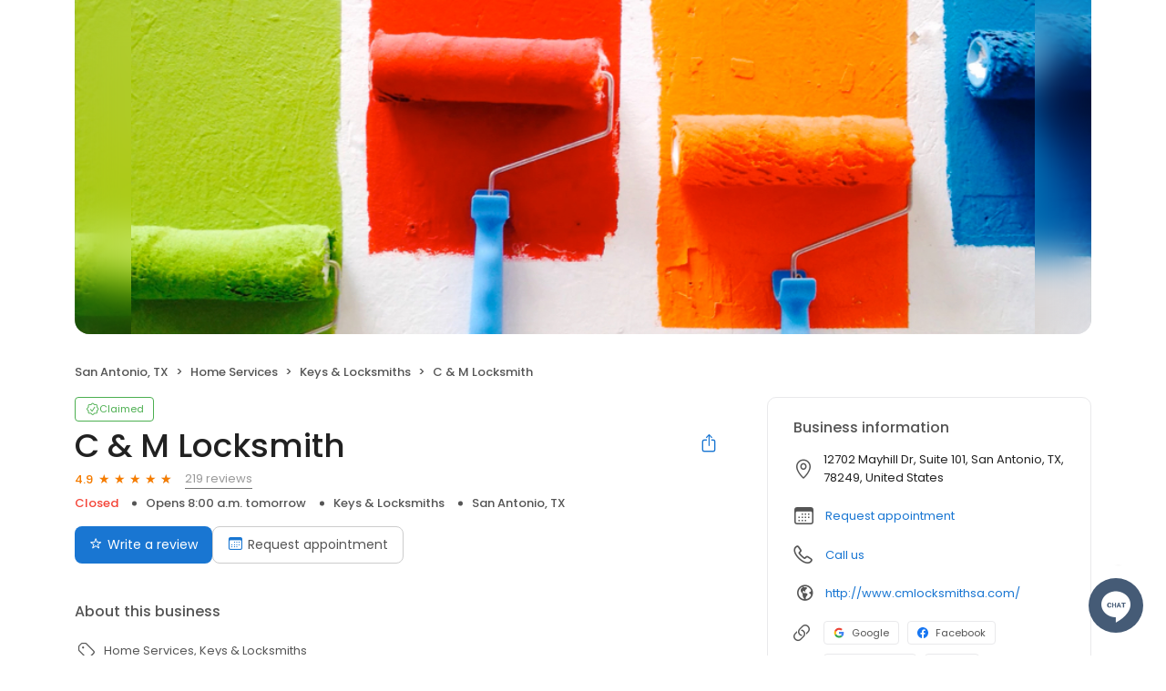

--- FILE ---
content_type: text/html; charset=utf-8
request_url: https://reviews.bizinga.com/c-m-locksmith-169349852423520
body_size: 27456
content:
<!DOCTYPE html><html lang="en"><head><meta charSet="utf-8"/><meta name="viewport" content="width=device-width, initial-scale=1"/><link rel="preload" as="image" href="https://d3cnqzq0ivprch.cloudfront.net/public-site/freeprod/assets/images/profile/painter.jpg"/><link rel="preload" as="image" href="https://ddjkm7nmu27lx.cloudfront.net/423947295/6de8f5c2a3c442f5822f3d47d8810307.jpeg"/><link rel="preload" as="image" href="https://ddjkm7nmu27lx.cloudfront.net/276112465/3c91aa89996944bf922e1fc31fc64fd2.jpeg"/><link rel="preload" as="image" href="https://ddjkm7nmu27lx.cloudfront.net/276112469/0d94711c13f7454fb1030e19638a82fe.jpeg"/><link rel="preload" as="image" href="https://ddjkm7nmu27lx.cloudfront.net/276112472/283a032a19204fbbbffd66f2c88e9a66.jpeg"/><link rel="preload" as="image" href="https://ddjkm7nmu27lx.cloudfront.net/276112474/18af02793a164ab4b33e672c8c462f5e.jpeg"/><link rel="preload" as="image" href="https://ddjkm7nmu27lx.cloudfront.net/276112476/c45edf404be248e9a99911c175b1b845.jpeg"/><link rel="preload" as="image" href="https://ddjkm7nmu27lx.cloudfront.net/276112478/4971aa3590f54a8a900e7d192e32e8a9.jpeg"/><link rel="preload" as="image" href="https://ddjkm7nmu27lx.cloudfront.net/276112480/ccfa34fda2f344df98be3d2c5177b49b.jpeg"/><link rel="preload" as="image" href="https://ddjkm7nmu27lx.cloudfront.net/276112482/d886c7413f4242f692be1075b3b61e44.jpeg"/><link rel="stylesheet" href="https://d3cnqzq0ivprch.cloudfront.net/profiles/production/20260130/paid/_next/static/css/1cc1ae4cea607efd.css" data-precedence="next"/><link rel="stylesheet" href="https://d3cnqzq0ivprch.cloudfront.net/profiles/production/20260130/paid/_next/static/css/860076f6679e5e64.css" data-precedence="next"/><link rel="stylesheet" href="https://d3cnqzq0ivprch.cloudfront.net/profiles/production/20260130/paid/_next/static/css/c6f758be412426c0.css" data-precedence="next"/><link rel="stylesheet" href="https://d3cnqzq0ivprch.cloudfront.net/profiles/production/20260130/paid/_next/static/css/45d65f90ff1f55a0.css" data-precedence="next"/><link rel="stylesheet" href="https://d3cnqzq0ivprch.cloudfront.net/profiles/production/20260130/paid/_next/static/css/5b41e9b307583592.css" data-precedence="next"/><link rel="stylesheet" href="https://d3cnqzq0ivprch.cloudfront.net/profiles/production/20260130/paid/_next/static/css/dd970185562ea62e.css" data-precedence="next"/><link rel="stylesheet" href="https://d3cnqzq0ivprch.cloudfront.net/profiles/production/20260130/paid/_next/static/css/bb2a14808921b5a4.css" data-precedence="next"/><link rel="stylesheet" href="https://d3cnqzq0ivprch.cloudfront.net/profiles/production/20260130/paid/_next/static/css/4e9fd7398485bc37.css" data-precedence="next"/><link rel="stylesheet" href="https://d3cnqzq0ivprch.cloudfront.net/profiles/production/20260130/paid/_next/static/css/cd23d316ac012b7b.css" data-precedence="next"/><link rel="stylesheet" href="https://d3cnqzq0ivprch.cloudfront.net/profiles/production/20260130/paid/_next/static/css/cf657e257ba48c57.css" data-precedence="next"/><link rel="stylesheet" href="https://d3cnqzq0ivprch.cloudfront.net/profiles/production/20260130/paid/_next/static/css/a96b4e6bd4e1379e.css" data-precedence="next"/><link rel="stylesheet" href="https://d3cnqzq0ivprch.cloudfront.net/profiles/production/20260130/paid/_next/static/css/1d30d7826350688d.css" data-precedence="next"/><link rel="preload" as="script" fetchPriority="low" href="https://d3cnqzq0ivprch.cloudfront.net/profiles/production/20260130/paid/_next/static/chunks/webpack-5b05213d4473f35e.js"/><script src="https://d3cnqzq0ivprch.cloudfront.net/profiles/production/20260130/paid/_next/static/chunks/fd9d1056-af70936544d016a2.js" async=""></script><script src="https://d3cnqzq0ivprch.cloudfront.net/profiles/production/20260130/paid/_next/static/chunks/2117-d9f7d643e2982950.js" async=""></script><script src="https://d3cnqzq0ivprch.cloudfront.net/profiles/production/20260130/paid/_next/static/chunks/main-app-5294d1645fe5526e.js" async=""></script><script src="https://d3cnqzq0ivprch.cloudfront.net/profiles/production/20260130/paid/_next/static/chunks/97bfd92e-a655332fa22690dc.js" async=""></script><script src="https://d3cnqzq0ivprch.cloudfront.net/profiles/production/20260130/paid/_next/static/chunks/810-72ff63e99a9818a4.js" async=""></script><script src="https://d3cnqzq0ivprch.cloudfront.net/profiles/production/20260130/paid/_next/static/chunks/7626-49cf448a86d7bf17.js" async=""></script><script src="https://d3cnqzq0ivprch.cloudfront.net/profiles/production/20260130/paid/_next/static/chunks/app/error-400b5e9ab8fdc1eb.js" async=""></script><script src="https://d3cnqzq0ivprch.cloudfront.net/profiles/production/20260130/paid/_next/static/chunks/baf6b78a-292dcc7f4005b0be.js" async=""></script><script src="https://d3cnqzq0ivprch.cloudfront.net/profiles/production/20260130/paid/_next/static/chunks/c473e9eb-573e9803598370e9.js" async=""></script><script src="https://d3cnqzq0ivprch.cloudfront.net/profiles/production/20260130/paid/_next/static/chunks/5878-4b94a4fc26de0e08.js" async=""></script><script src="https://d3cnqzq0ivprch.cloudfront.net/profiles/production/20260130/paid/_next/static/chunks/8003-8eb6c21c00711737.js" async=""></script><script src="https://d3cnqzq0ivprch.cloudfront.net/profiles/production/20260130/paid/_next/static/chunks/7977-f1e2084ba0da1a74.js" async=""></script><script src="https://d3cnqzq0ivprch.cloudfront.net/profiles/production/20260130/paid/_next/static/chunks/8099-9aac8369b7f84643.js" async=""></script><script src="https://d3cnqzq0ivprch.cloudfront.net/profiles/production/20260130/paid/_next/static/chunks/86-22f8acbf25a01c69.js" async=""></script><script src="https://d3cnqzq0ivprch.cloudfront.net/profiles/production/20260130/paid/_next/static/chunks/3269-980a7bffa28775c8.js" async=""></script><script src="https://d3cnqzq0ivprch.cloudfront.net/profiles/production/20260130/paid/_next/static/chunks/6097-df2ea8fb570cb26a.js" async=""></script><script src="https://d3cnqzq0ivprch.cloudfront.net/profiles/production/20260130/paid/_next/static/chunks/1922-fd638100a058e0d4.js" async=""></script><script src="https://d3cnqzq0ivprch.cloudfront.net/profiles/production/20260130/paid/_next/static/chunks/3191-ab0726b12bf3d0cb.js" async=""></script><script src="https://d3cnqzq0ivprch.cloudfront.net/profiles/production/20260130/paid/_next/static/chunks/app/(profile)/%5Bslug%5D/page-2bb4a67cccc4b631.js" async=""></script><script src="https://d3cnqzq0ivprch.cloudfront.net/profiles/production/20260130/paid/_next/static/chunks/app/layout-dd8c2f3c5991d4dc.js" async=""></script><link rel="preconnect" href="https://d3cnqzq0ivprch.cloudfront.net"/><link rel="preconnect" href="https://fonts.gstatic.com" crossorigin="true"/><link rel="preconnect" href="https://fonts.googleapis.com"/><link rel="preconnect" href="https://cdn.jsdelivr.net"/><link rel="preconnect" href="https://cdn.icomoon.io"/><link href="https://fonts.googleapis.com/css2?family=Poppins:wght@100;200;300;400;500;600;700;800;900&amp;display=swap" rel="preload" as="style"/><link href="https://cdn.icomoon.io/101518/public-sites/style.css?23havv" rel="preload" as="style"/><meta name="format-detection" content="telephone=no, date=no, email=no, address=no"/><meta name="be-tracking-source" content="paid profiles"/><link rel="manifest" href="https://d3cnqzq0ivprch.cloudfront.net/public-site/production/assets/images/favicons/indirect/manifest.json"/><meta name="theme-color" content="#ffffff"/><title>C &amp; M Locksmith - 219 Reviews - Keys &amp; Locksmiths in San Antonio, TX</title><meta name="description" content="219 customer reviews of C &amp; M Locksmith. One of the best Keys &amp; Locksmiths businesses at 12702 Mayhill Dr, Suite 101, San Antonio, TX 78249 United States. Find reviews, ratings, directions, business hours, and book appointments online."/><meta name="robots" content="index, follow"/><meta name="fb:app_id" content="113069365515461"/><link rel="canonical" href="https://reviews.bizinga.com/c-m-locksmith-169349852423520"/><meta property="og:title" content="C &amp; M Locksmith - 219 Reviews - Keys &amp; Locksmiths in San Antonio, TX"/><meta property="og:description" content="219 customer reviews of C &amp; M Locksmith. One of the best Keys &amp; Locksmiths businesses at 12702 Mayhill Dr, Suite 101, San Antonio, TX 78249 United States. Find reviews, ratings, directions, business hours, and book appointments online."/><meta property="og:url" content="https://reviews.bizinga.com/c-m-locksmith-169349852423520"/><meta property="og:site_name" content="Bird Eye"/><meta property="og:locale" content="en_US"/><meta property="og:image" content="https://d3cnqzq0ivprch.cloudfront.net/public-site/freeprod/assets/images/profile/painter.jpg"/><meta property="og:image:width" content="200"/><meta property="og:type" content="website"/><meta name="twitter:card" content="summary_large_image"/><meta name="twitter:title" content="C &amp; M Locksmith - 219 Reviews - Keys &amp; Locksmiths in San Antonio, TX"/><meta name="twitter:description" content="219 customer reviews of C &amp; M Locksmith. One of the best Keys &amp; Locksmiths businesses at 12702 Mayhill Dr, Suite 101, San Antonio, TX 78249 United States. Find reviews, ratings, directions, business hours, and book appointments online."/><meta name="twitter:image" content="https://d3cnqzq0ivprch.cloudfront.net/public-site/freeprod/assets/images/profile/painter.jpg"/><meta name="twitter:image:width" content="200"/><link rel="shortcut icon" href="https://d3cnqzq0ivprch.cloudfront.net/public-site/production/assets/images/favicons/indirect/favicon.ico" type="image/x-icon"/><link rel="icon" href="https://d3cnqzq0ivprch.cloudfront.net/public-site/production/assets/images/favicons/indirect/favicon-16x16.png" sizes="16x16" type="image/png"/><link rel="icon" href="https://d3cnqzq0ivprch.cloudfront.net/public-site/production/assets/images/favicons/indirect/favicon-32x32.png" sizes="32x32" type="image/png"/><link rel="apple-touch-icon" href="https://d3cnqzq0ivprch.cloudfront.net/public-site/production/assets/images/favicons/indirect/apple-touch-icon.png" sizes="180x180" type="image/png"/><link rel="mask-icon" href="https://d3cnqzq0ivprch.cloudfront.net/public-site/production/assets/images/favicons/indirect/safari-pinned-tab.svg" color="#5bbad5"/><link rel="next" href="/c-m-locksmith-169349852423520?page=2"/><link href="https://fonts.googleapis.com/css2?family=Poppins:wght@100;200;300;400;500;600;700;800;900&amp;display=swap" rel="stylesheet"/><link href="https://cdn.jsdelivr.net/npm/bootstrap@5.0.2/dist/css/bootstrap-grid.min.css" rel="stylesheet"/><link href="https://cdn.icomoon.io/101518/public-sites/style.css?23havv" rel="stylesheet"/><style>:root {
                        --screen-max-width: 767px;
                        --primary-blue: #1976d2;
                        --success-green: #4caf50;
                        --danger-red: #f44336;
                        --dark-red: #c83329;
                        --orange: #f57c00;
                        --lightgray: #cccccc;
                        --white: #fff;
                        --black: #000;
                        --dark-gray: #555555;
                        --lightblue: #dceaf3;
                        --blue-hover: #1a60a6;
                        --text-dark-gray: #555555;
                        --text-gray: #999999;
                        --text-black: #212121;
                        --border-gray-100: #e9e9eb;
                        --border-gray-200: #cccccc;
                        --border-gray-300: #999999;
                        --border-gray-500: #3c4043;
                        --background-gray-100: #f1f1f1;
                      }
                      html, body {
                        margin: 0;
                        padding: 0;
                      }
                      * {
                        box-sizing: border-box;
                        font-family: 'Poppins', sans-serif;
                      }
                      body {
                        white-space-collapse: collapse;
                      }
                      a {
                        color: var(--primary-blue);
                        text-decoration: none;
                        cursor: pointer;
                      }
                      a:hover {
                        color: var(--blue-hover);
                      }
                      *:not(body) {
                        white-space-collapse: preserve-breaks;
                      }
                      address {
                        font-style: normal;
                      }
                      iframe {
                        border: 0;
                      }
                      .text-decoration-none {
                        text-decoration: none !important;
                      }
                      /* Adding styles with !importatn to override plugin styles */
                      .time-select__indicator {
                        padding: 0 3px 0 0 !important;
                        width: 10px !important;
                      }
                      .time-select__indicator-separator {
                        display: none !important;
                      }
                      .time-select__value-container {
                        padding: 0 4px 0 8px !important;
                        font-size: 12px !important;
                      }
                      .time-select__single-value {
                        margin: 0 !important;
                      }
                      .time-select__control {
                        min-height: 35px !important;
                        width: 40px;
                      }
                      .gm-style-iw button {
                        display: none !important;
                      }
                      .popover {
                        position: fixed;
                        padding: 15px 10px;
                        background-color: white;
                        box-shadow: 0 2px 10px rgba(0, 0, 0, 0.1);
                        color: #fff;
                        border-radius: 5px;
                        display: none;
                        max-width: 300px;
                        min-width: 300px;
                    }
                    
                    .popover::after {
                        content: '';
                        position: absolute;
                        width: 0;
                        height: 0;
                        border-style: solid;
                    }
                    
                    .popover.top::after {
                        border-width: 5px 5px 0 5px;
                        border-color: #fff transparent transparent transparent;
                        bottom: -5px;
                        left: 50%;
                        transform: translateX(-50%);
                    }
                    
                    .popover.bottom::after {
                        border-width: 0 5px 5px 5px;
                        border-color: transparent transparent #fff transparent;
                        top: -5px;
                        left: 50%;
                        transform: translateX(-50%);
                    }
                    
                    .popover.left::after {
                        border-width: 5px 0 5px 5px;
                        border-color: transparent  transparent transparent #fff;
                        right: -5px;
                        top: 50%;
                        transform: translateY(-50%);
                    }
                    
                    .popover.right::after {
                        border-width: 5px 5px 5px 0;
                        border-color: transparent #fff transparent transparent;
                        left: -5px;
                        top: 50%;
                        transform: translateY(-50%);
                    }
                    /* Overriding container styles for consistent layout */
                      @media only screen and (max-width: 991px) {
                        .gm-style-iw button {
                          display: block !important;
                          height: 15px !important;
                          width: 15px !important;
                        }
                        .gm-style-iw button span {
                            margin: 0 !important;
                          }
                        .containerFullWidth div[class='container'] {
                            max-width: 100% !important;
                        }
                        .containerNinetyWidth div[class='container'] {
                            max-width: 90% !important;
                        }
                        .containerNoWidth div[class='container'] {
                            max-width: none !important;
                        }
                      }
                      @media only screen and (max-width: 768px) {
                        .containerNinetyWidth div[class='container'] {
                            max-width: none !important;
                        }
                      }
                      </style><style>
                        .gm-style .gm-style-iw-tc::after {
                                background: none;
                                box-shadow: none;
                        }
                        </style><script id="global-error-handlers">
    window.onerror = function(message, source, lineno, colno, error) {
        fetch('/profile-api/logger', {
        method: 'POST',
        headers: {
            'Content-Type': 'application/json'
        },
        body: JSON.stringify({
            url: window.location.href,
            source: 'client-global-error-handler',
            error: {
            message: message,
            source: source,
            lineno: lineno,
            colno: colno,
            stack: error ? error.stack : null
            }
        })
        });
    };

    window.onunhandledrejection = function(event) {
        fetch('/profile-api/logger', {
        method: 'POST',
        headers: {
            'Content-Type': 'application/json'
        },
        body: JSON.stringify({
            url: window.location.href,
            source: 'client-global-error-handler',
            error: {
            message: event.reason ? event.reason.message : String(event.reason),
            stack: event.reason ? event.reason.stack : null
            }
        })
        });
    };
</script><script src="https://d3cnqzq0ivprch.cloudfront.net/profiles/production/20260130/paid/_next/static/chunks/polyfills-42372ed130431b0a.js" noModule=""></script></head><body><div><noscript><iframe src="https://www.googletagmanager.com/ns.html?id=GTM-NHJWHHC" height="0" width="0" style="display:none;visibility:hidden"></iframe></noscript><script type="application/ld+json">{"@context":"https://schema.org","@type":"LocalBusiness","@id":"#C&MLocksmith","name":"C & M Locksmith","image":"https://d3cnqzq0ivprch.cloudfront.net/public-site/freeprod/assets/images/profile/painter.jpg","telephone":"(210) 340-1054","url":"http://www.cmlocksmithsa.com/","description":"Commercial Locksmith and Residential Locksmith in San Antonio and surrounding areas. Commercial Property Management, Residential Property Management, Access Control, Keypads, Security, Alarms, Security Cameras, Customer Service.","maps":"https://maps.google.com/maps?hl=en&q=C%20%26%20M%20Locksmith%2012702%20Mayhill%20Dr%2C%20Suite%20101%2C%20San%20Antonio%2C%20TX%2C%2078249","sameAs":["https://www.google.com/maps/place/C+%26+M+Locksmith/@29.5584677,-98.5986331,15z/data=!4m6!3m5!1s0x865c66fb3154bba9:0x4146970637f35054!8m2!3d29.5584677!4d-98.5986331!16s%2Fg%2F11c31xwtd8?entry=ttu","https://www.facebook.com/cmlocksmith","https://www.instagram.com/cmsecuritysolutions/","https://www.bbb.org/us/tx/san-antonio/profile/locksmith/c-m-locksmith-0825-90112527"],"address":{"@type":"PostalAddress","streetAddress":"12702 Mayhill Dr, Suite 101","addressLocality":"San Antonio","addressRegion":"TX","postalCode":"78249","addressCountry":"US"},"aggregateRating":{"@type":"AggregateRating","ratingValue":4.9,"reviewCount":219},"openingHoursSpecification":[{"@type":"OpeningHoursSpecification","dayOfWeek":"https://schema.org/Monday","opens":"8:00","closes":"17:00"},{"@type":"OpeningHoursSpecification","dayOfWeek":"https://schema.org/Tuesday","opens":"8:00","closes":"17:00"},{"@type":"OpeningHoursSpecification","dayOfWeek":"https://schema.org/Wednesday","opens":"8:00","closes":"17:00"},{"@type":"OpeningHoursSpecification","dayOfWeek":"https://schema.org/Thursday","opens":"8:00","closes":"17:00"},{"@type":"OpeningHoursSpecification","dayOfWeek":"https://schema.org/Friday","opens":"8:00","closes":"17:00"}],"reviews":[]}</script><div></div><div class="containerNinetyWidth"><div class="container"><div class="row"><div class="col-12"><!--$--><section class="BusinessBannerDesktop_banner__piC7n BusinessBannerDesktop_noTopBorderRadius__UgCnB" style="background-image:url(https://d3cnqzq0ivprch.cloudfront.net/public-site/freeprod/assets/images/profile/painter.jpg)"><div class="BusinessBannerDesktop_blur__yW_xa"><img alt="C &amp; M Locksmith&#x27;s cover image" class="BusinessBannerDesktop_coverImg__VVCNj" src="https://d3cnqzq0ivprch.cloudfront.net/public-site/freeprod/assets/images/profile/painter.jpg"/></div></section><!--/$--></div></div></div></div><nav data-gtm-section="Pr Breadcrumbs" aria-label="breadcrumb" class="styles_nav__klZdt containerNinetyWidth"><div class="container"><ol class="styles_breadcrumb__zMDQc"><li class="styles_breadcrumb-item__ZUcfB" data-gtm-action-value="Breadcrumb - Location" data-clicktag="Breadcrumb - Location">San Antonio, TX</li><li class="styles_breadcrumb-item__ZUcfB"><span class="styles_linkDisabled__FnpXY">Home Services</span></li><li class="styles_breadcrumb-item__ZUcfB"><span class="styles_linkDisabled__FnpXY">Keys &amp; Locksmiths</span></li><li class="styles_breadcrumb-item__ZUcfB styles_businessName__QvoIF" data-gtm-action-value="Breadcrumb - Business" data-clicktag="Breadcrumb - Business">C &amp; M Locksmith</li></ol></div></nav><div class="containerNinetyWidth"><div class="container"><div class="row"><div class="col-lg-8 styles_leftSectionWrapper__Yk2u0"><section data-gtm-section="Pr Top Fold CTA" class="styles_sectionPb__RVH1k"><div class="styles_profileStatus__nhr0z styles_claimedProfile__AvzoT styles_businessProfile__Y6VSp"><button class="styles_statusChip__Xnwzm" data-gtm-action-value="Claimed chip" data-clicktag="Claimed chip"><i class="icon-check-badge"></i><span>Claimed</span></button><div class="styles_toolTip__l3rUL"><p>This profile has been claimed by the business owner or representative.</p></div></div><div class="styles_businessNameWrapper__dA0rt"><h1 class="styles_businessName__6jXAH">C &amp; M Locksmith</h1><button class="SocialShare_shareBtn__SiMLM" data-gtm-action-value="Share" data-clicktag="Share"><i class="icon-icon-share"></i><div class="SocialShare_tooltip__uqSKp">Share business profile</div></button><!--$--><!--/$--></div><div class="styles_ratingWrapper__Ep_q_ null"><span class="styles_averageRating__qRY0X" data-gtm-action-value="Average Rating Count" data-clicktag="Average Rating Count">4.9</span><div class="style_starsContainer__P4vyT"><span class="style_star__d_qre style_sm__WOd_5 style_on__JmsyD" style="color:#f57c00" data-gtm-action-value="Rating Stars" data-clicktag="Rating Stars"></span><span class="style_star__d_qre style_sm__WOd_5 style_on__JmsyD" style="color:#f57c00" data-gtm-action-value="Rating Stars" data-clicktag="Rating Stars"></span><span class="style_star__d_qre style_sm__WOd_5 style_on__JmsyD" style="color:#f57c00" data-gtm-action-value="Rating Stars" data-clicktag="Rating Stars"></span><span class="style_star__d_qre style_sm__WOd_5 style_on__JmsyD" style="color:#f57c00" data-gtm-action-value="Rating Stars" data-clicktag="Rating Stars"></span><span class="style_star__d_qre style_sm__WOd_5" style="color:#ccc" data-gtm-action-value="Rating Stars" data-clicktag="Rating Stars"><span class="style_star__d_qre style_half__x9Mmc style_sm__WOd_5" style="width:90.00000000000003%"></span></span></div><button class="styles_totalReviews__W_6Xq " data-gtm-action-value="Review Count" data-clicktag="Review Count" rel="nofollow" aria-label="219 reviews">219 reviews</button></div><ul class="styles_businessInfo__zRmkz"><li><span>Keys &amp; Locksmiths</span></li><li data-gtm-action-value="Derived location" data-clicktag="Derived location">San Antonio, TX</li><!--$--><!--/$--></ul><div class="styles_ctaWrapper__4w0oZ"><button class="styles_btn-primary__ahAKK" aria-label="Submit review" data-gtm-action-value="Write a review - Write a review" data-clicktag="Write a review - Write a review" id="war-cta-top-fold"><i class="icon-reviews"></i>Write a review</button><section data-gtm-section="Pr P Request Appointment"><button class="BookAppointmenButton_button__NXt2L" aria-label="Book an appointment" data-gtm-action-value="Request appointment" data-clicktag="Request appointment"><i class="icon-calendar"></i>Request appointment</button><!--$!--><template data-dgst="BAILOUT_TO_CLIENT_SIDE_RENDERING"></template><!--/$--></section></div></section><section data-gtm-section="Pr About Business Section" class="styles_sectionPb__RVH1k"><h2 class="title_heading__Feho7 title_heading2__eitsN title_textGray__AwCu_ styles_title__SQwMT">About this business</h2><div class="styles_tags__4c8HP"><i class="icon-tag-outline"></i><span class="styles_link__g4dAX">Home Services</span><span class="styles_link__g4dAX">Keys &amp; Locksmiths</span></div><!--$!--><template data-dgst="BAILOUT_TO_CLIENT_SIDE_RENDERING"></template><!--/$--></section><section data-gtm-section="Pr Location Details Section" class="styles_sectionPb__RVH1k"><div class="styles_locationHeader__xtC_2"><h2 class="title_heading__Feho7 title_heading2__eitsN title_textGray__AwCu_ undefined">Location details</h2></div><div class="row"><div class="col-12 col-lg-6 styles_mapAddressWrapper__BhjQh"><div class="styles_mapWrapper__esPsW"><div class="GoogleMap_mapContainer__2vE8F"><a href="https://maps.google.com/?q=place_id%3AChIJqbtUMftmXIYRVFDzNwaXRkE" target="_blank" rel="nofollow" data-gtm-action-value="Location marker in map" data-clicktag="Location marker in map"><iframe title="Google maps with business location" src="https://www.google.com/maps/embed/v1/place?maptype=roadmap&amp;key=AIzaSyAFaerwXjhkGaAtXpIn7hES9W2RUNs06Hk&amp;zoom=11&amp;q=place_id%3AChIJqbtUMftmXIYRVFDzNwaXRkE" height="215" width="100%" referrerPolicy="no-referrer-when-downgrade" class="GoogleMap_hideIframeControls__LgHcG" loading="lazy"></iframe></a></div></div><div class="styles_addressWrapper__v50AY styles_divider__C6Qr5"><address><i data-gtm-action-value="Location Icon" data-clicktag="Location Icon" class="icon-checkin"></i><p>12702 Mayhill Dr, Suite 101, San Antonio, TX, 78249, United States</p></address><a class="getDirectionsBtn_btn__RYphX " href="https://www.google.com/maps/dir/?api=1&amp;destination=C%20%26%20M%20Locksmith%2012702%20Mayhill%20Dr%2C%20Suite%20101%2C%20San%20Antonio%2C%20TX%2C%2078249" target="_blank" data-gtm-action-value="Directions" data-clicktag="Directions"><span class="getDirectionsBtn_icon__KqUNv"><i class="icon-directions-outline"></i></span><span class="getDirectionsBtn_label__3t69y">Get directions</span></a></div></div><div class="col-12 col-lg-6 styles_workingHourseWrapper__QgjsB"><table class="Hours_workingHours__ohtYc " border="0" cellPadding="0" cellSpacing="0"><thead><tr><th>Weekday</th><th>Schedule</th><th>Status</th></tr></thead><tbody><tr><td valign="top"><strong>Mon</strong></td><td valign="top"><span>8:00 a.m. to 5:00 p.m.</span></td><td valign="top"></td></tr><tr><td valign="top"><strong>Tue</strong></td><td valign="top"><span>8:00 a.m. to 5:00 p.m.</span></td><td valign="top"></td></tr><tr><td valign="top"><strong>Wed</strong></td><td valign="top"><span>8:00 a.m. to 5:00 p.m.</span></td><td valign="top"></td></tr><tr><td valign="top"><strong>Thu</strong></td><td valign="top"><span>8:00 a.m. to 5:00 p.m.</span></td><td valign="top"></td></tr><tr><td valign="top"><strong>Fri</strong></td><td valign="top"><span>8:00 a.m. to 5:00 p.m.</span></td><td valign="top"></td></tr><tr><td valign="top"><strong>Sat</strong></td><td valign="top">Closed</td><td valign="top"></td></tr><tr><td valign="top"><strong>Sun</strong></td><td valign="top">Closed</td><td valign="top"></td></tr></tbody></table></div></div></section><section class="styles_sectionPb__RVH1k styles_sectionPt__OH7dK styles_sectionBorder__QDuFh" id="review-section" data-gtm-section="Pr Reviews Section"><!--$--><!--$!--><template data-dgst="BAILOUT_TO_CLIENT_SIDE_RENDERING"></template><!--/$--><!--/$--><div><div class="styles_reviewsBarWrapper__5VQ07"><div class="styles_reviewSummary__CHrdL"><strong data-gtm-action-value="Summary - Ratings count" data-clicktag="Summary - Ratings count">4.9</strong><span data-gtm-action-value="Summary - Ratings star" data-clicktag="Summary - Ratings star">219 reviews</span></div><div class="styles_ratingList__qcKio"><!--$!--><template data-dgst="BAILOUT_TO_CLIENT_SIDE_RENDERING"></template><!--/$--></div></div></div><div id="reviews"><div class="styles_container__pz6uu " data-gtm-section="Pr Write a review banner"><div class="styles_cta__FuWoL"><span class="styles_icon__qpoKR"><i class="icon-user-circle"></i></span><button data-clicktag="Pr Write a review CTA">Write a review</button></div><div class="styles_selectRating__vm_E0"><div class="style_starsContainer__P4vyT"><span class="style_star__d_qre style_lg__fUx49 style_selectable__R3LYW" style="color:#ccc" data-gtm-action-value="1 Stars" data-clicktag="1 Stars"></span><span class="style_star__d_qre style_lg__fUx49 style_selectable__R3LYW" style="color:#ccc" data-gtm-action-value="2 Stars" data-clicktag="2 Stars"></span><span class="style_star__d_qre style_lg__fUx49 style_selectable__R3LYW" style="color:#ccc" data-gtm-action-value="3 Stars" data-clicktag="3 Stars"></span><span class="style_star__d_qre style_lg__fUx49 style_selectable__R3LYW" style="color:#ccc" data-gtm-action-value="4 Stars" data-clicktag="4 Stars"></span><span class="style_star__d_qre style_lg__fUx49 style_selectable__R3LYW" style="color:#ccc" data-gtm-action-value="5 Stars" data-clicktag="5 Stars"></span></div><span class="styles_label__DAZRV d-none d-md-inline">Select a rating</span></div></div><div class="BusinessReviews_loadingWrapper__MKckg"><ul class="BusinessReviews_tabs__WijcD" data-gtm-section="Reviews Platform Tabs"><li class="BusinessReviews_currentActive__n51a0 BusinessReviews_tab__b6GEq"><button type="button" data-gtm-action-value="Facebook" data-clicktag="Facebook"><span class="BusinessReviews_sourceIconContainer__dnpq_"><span class="BusinessReviews_scaleDown__k_yXJ"><i class="icons_icon-aggr-source-110__lV9Q3 icons_icon-aggr-source-dummy-f__uMdpH"></i></span></span>Facebook (27)</button></li><li class="BusinessReviews_tab__b6GEq"><button type="button" data-gtm-action-value="Google" data-clicktag="Google"><span class="BusinessReviews_sourceIconContainer__dnpq_"><span class="BusinessReviews_scaleDown__k_yXJ"><i class="icons_icon-aggr-source-2__VcD4B icons_icon-aggr-source-dummy-g__hgEMk"></i></span></span>Google (191)</button></li><li class="BusinessReviews_tab__b6GEq"><button type="button" data-gtm-action-value="BBB" data-clicktag="BBB"><span class="BusinessReviews_sourceIconContainer__dnpq_"><span class="BusinessReviews_scaleDown__k_yXJ"><i class="icons_icon-aggr-source-30__FQz5A icons_icon-aggr-source-dummy-b__L6_j5"></i></span></span>BBB (1)</button></li><li class="BusinessReviews_tab__b6GEq"><button type="button" data-gtm-action-value="Reviews" data-clicktag="Reviews"><span class="BusinessReviews_sourceIconContainer__dnpq_"><span class="BusinessReviews_resellerStar__bDirt"></span></span>Reviews (0)</button></li></ul><div><div id="520567503" class="CustomerReview_clientsReviews__ZN8oK"><div class="CustomerReview_clientHeader__9qWI1"><img width="40" height="40" src="https://ddjkm7nmu27lx.cloudfront.net/423947295/6de8f5c2a3c442f5822f3d47d8810307.jpeg" alt="Janelle Carson&#x27;s profile image" class="CustomerReview_clientImage__k8Ygv"/><div class="CustomerReview_reviewInfo__h8dB8"><div class="CustomerReview_reviewInfoTop__tElLa CustomerReview_sourceVisible__KtjD9"><strong data-gtm-action-value="Reviewer name" data-clicktag="Reviewer name" class="CustomerReview_clientName__dyE5o">Janelle Carson<!-- --> </strong><div class="CustomerReview_reviewSourceWrapper__0uC2I"><button type="button" data-gtm-action-value="Review source - Facebook" data-clicktag="Review source - Facebook" class="styles_btnLink__2uvo5 "> <!-- -->on <!-- -->Facebook</button></div></div><span class="CustomerReview_recommended__Zbk1V"><img alt="recommend" loading="lazy" width="12" height="12" decoding="async" data-nimg="1" style="color:transparent" src="https://cdn2.birdeye.com/profiles/images/fb-recommended-icon.svg"/>  Recommended</span></div><div><span class="CustomerReview_publishDate____DaU">a month ago</span></div></div><p class="styles_read-more-paragraph__frblj">100% highly recommend. I have worked them for a few jobs and they are quick to respond &amp; communicate. Customer service is above average. They are a professional, knowledgeable &amp; affordable.<!-- --> </p></div><div id="370122782" class="CustomerReview_clientsReviews__ZN8oK"><div class="CustomerReview_clientHeader__9qWI1"><img width="40" height="40" src="https://ddjkm7nmu27lx.cloudfront.net/276112465/3c91aa89996944bf922e1fc31fc64fd2.jpeg" alt="Tyra Brown-Howell&#x27;s profile image" class="CustomerReview_clientImage__k8Ygv"/><div class="CustomerReview_reviewInfo__h8dB8"><div class="CustomerReview_reviewInfoTop__tElLa CustomerReview_sourceVisible__KtjD9"><strong data-gtm-action-value="Reviewer name" data-clicktag="Reviewer name" class="CustomerReview_clientName__dyE5o">Tyra Brown-Howell<!-- --> </strong><div class="CustomerReview_reviewSourceWrapper__0uC2I"><button type="button" data-gtm-action-value="Review source - Facebook" data-clicktag="Review source - Facebook" class="styles_btnLink__2uvo5 "> <!-- -->on <!-- -->Facebook</button></div></div><span class="CustomerReview_recommended__Zbk1V"><img alt="recommend" loading="lazy" width="12" height="12" decoding="async" data-nimg="1" style="color:transparent" src="https://cdn2.birdeye.com/profiles/images/fb-recommended-icon.svg"/>  Recommended</span></div><div><span class="CustomerReview_publishDate____DaU">2 years ago</span></div></div><p class="styles_read-more-paragraph__frblj">Locksmith was very knowledgeable and very thorough. One of the BEST<!-- --> </p></div><div id="370122785" class="CustomerReview_clientsReviews__ZN8oK"><div class="CustomerReview_clientHeader__9qWI1"><img width="40" height="40" src="https://ddjkm7nmu27lx.cloudfront.net/276112469/0d94711c13f7454fb1030e19638a82fe.jpeg" alt="James Ruks&#x27;s profile image" class="CustomerReview_clientImage__k8Ygv"/><div class="CustomerReview_reviewInfo__h8dB8"><div class="CustomerReview_reviewInfoTop__tElLa CustomerReview_sourceVisible__KtjD9"><strong data-gtm-action-value="Reviewer name" data-clicktag="Reviewer name" class="CustomerReview_clientName__dyE5o">James Ruks<!-- --> </strong><div class="CustomerReview_reviewSourceWrapper__0uC2I"><button type="button" data-gtm-action-value="Review source - Facebook" data-clicktag="Review source - Facebook" class="styles_btnLink__2uvo5 "> <!-- -->on <!-- -->Facebook</button></div></div><span class="CustomerReview_recommended__Zbk1V"><img alt="recommend" loading="lazy" width="12" height="12" decoding="async" data-nimg="1" style="color:transparent" src="https://cdn2.birdeye.com/profiles/images/fb-recommended-icon.svg"/>  Recommended</span></div><div><span class="CustomerReview_publishDate____DaU">2 years ago</span></div></div><p class="styles_read-more-paragraph__frblj">They are an outstanding company. They have great technicians. They are quick to respond to all of our needs and very professional.<!-- --> </p></div><div id="370122787" class="CustomerReview_clientsReviews__ZN8oK"><div class="CustomerReview_clientHeader__9qWI1"><img width="40" height="40" src="https://ddjkm7nmu27lx.cloudfront.net/276112472/283a032a19204fbbbffd66f2c88e9a66.jpeg" alt="Kris Cady&#x27;s profile image" class="CustomerReview_clientImage__k8Ygv"/><div class="CustomerReview_reviewInfo__h8dB8"><div class="CustomerReview_reviewInfoTop__tElLa CustomerReview_sourceVisible__KtjD9"><strong data-gtm-action-value="Reviewer name" data-clicktag="Reviewer name" class="CustomerReview_clientName__dyE5o">Kris Cady<!-- --> </strong><div class="CustomerReview_reviewSourceWrapper__0uC2I"><button type="button" data-gtm-action-value="Review source - Facebook" data-clicktag="Review source - Facebook" class="styles_btnLink__2uvo5 "> <!-- -->on <!-- -->Facebook</button></div></div><span class="CustomerReview_recommended__Zbk1V"><img alt="recommend" loading="lazy" width="12" height="12" decoding="async" data-nimg="1" style="color:transparent" src="https://cdn2.birdeye.com/profiles/images/fb-recommended-icon.svg"/>  Recommended</span></div><div><span class="CustomerReview_publishDate____DaU">3 years ago</span></div></div><p class="styles_read-more-paragraph__frblj">The communication was awesome. Totally professional and amazingly quick. These guys are great!!!!<!-- --> </p></div><div id="370122789" class="CustomerReview_clientsReviews__ZN8oK"><div class="CustomerReview_clientHeader__9qWI1"><img width="40" height="40" src="https://ddjkm7nmu27lx.cloudfront.net/276112474/18af02793a164ab4b33e672c8c462f5e.jpeg" alt="Connie Martinez&#x27;s profile image" class="CustomerReview_clientImage__k8Ygv"/><div class="CustomerReview_reviewInfo__h8dB8"><div class="CustomerReview_reviewInfoTop__tElLa CustomerReview_sourceVisible__KtjD9"><strong data-gtm-action-value="Reviewer name" data-clicktag="Reviewer name" class="CustomerReview_clientName__dyE5o">Connie Martinez<!-- --> </strong><div class="CustomerReview_reviewSourceWrapper__0uC2I"><button type="button" data-gtm-action-value="Review source - Facebook" data-clicktag="Review source - Facebook" class="styles_btnLink__2uvo5 "> <!-- -->on <!-- -->Facebook</button></div></div><span class="CustomerReview_recommended__Zbk1V"><img alt="recommend" loading="lazy" width="12" height="12" decoding="async" data-nimg="1" style="color:transparent" src="https://cdn2.birdeye.com/profiles/images/fb-recommended-icon.svg"/>  Recommended</span></div><div><span class="CustomerReview_publishDate____DaU">3 years ago</span></div></div><p class="styles_read-more-paragraph__frblj">The technician was professional and efficient! Thank you<!-- --> </p></div><div id="370122791" class="CustomerReview_clientsReviews__ZN8oK"><div class="CustomerReview_clientHeader__9qWI1"><img width="40" height="40" src="https://ddjkm7nmu27lx.cloudfront.net/276112476/c45edf404be248e9a99911c175b1b845.jpeg" alt="Ann Rogowski Paschall&#x27;s profile image" class="CustomerReview_clientImage__k8Ygv"/><div class="CustomerReview_reviewInfo__h8dB8"><div class="CustomerReview_reviewInfoTop__tElLa CustomerReview_sourceVisible__KtjD9"><strong data-gtm-action-value="Reviewer name" data-clicktag="Reviewer name" class="CustomerReview_clientName__dyE5o">Ann Rogowski Paschall<!-- --> </strong><div class="CustomerReview_reviewSourceWrapper__0uC2I"><button type="button" data-gtm-action-value="Review source - Facebook" data-clicktag="Review source - Facebook" class="styles_btnLink__2uvo5 "> <!-- -->on <!-- -->Facebook</button></div></div><span class="CustomerReview_recommended__Zbk1V"><img alt="recommend" loading="lazy" width="12" height="12" decoding="async" data-nimg="1" style="color:transparent" src="https://cdn2.birdeye.com/profiles/images/fb-recommended-icon.svg"/>  Recommended</span></div><div><span class="CustomerReview_publishDate____DaU">3 years ago</span></div></div><p class="styles_read-more-paragraph__frblj">From our first contact they were professional and helpful.  Chris was knowledgeable and worked efficiently.  He answered all our questions, went out of his way to help and was very personable.  We highly recommend C and M Locksmith<!-- --> </p></div><div id="370122793" class="CustomerReview_clientsReviews__ZN8oK"><div class="CustomerReview_clientHeader__9qWI1"><img width="40" height="40" src="https://ddjkm7nmu27lx.cloudfront.net/276112478/4971aa3590f54a8a900e7d192e32e8a9.jpeg" alt="Sara Jauer&#x27;s profile image" class="CustomerReview_clientImage__k8Ygv"/><div class="CustomerReview_reviewInfo__h8dB8"><div class="CustomerReview_reviewInfoTop__tElLa CustomerReview_sourceVisible__KtjD9"><strong data-gtm-action-value="Reviewer name" data-clicktag="Reviewer name" class="CustomerReview_clientName__dyE5o">Sara Jauer<!-- --> </strong><div class="CustomerReview_reviewSourceWrapper__0uC2I"><button type="button" data-gtm-action-value="Review source - Facebook" data-clicktag="Review source - Facebook" class="styles_btnLink__2uvo5 "> <!-- -->on <!-- -->Facebook</button></div></div><span class="CustomerReview_recommended__Zbk1V"><img alt="recommend" loading="lazy" width="12" height="12" decoding="async" data-nimg="1" style="color:transparent" src="https://cdn2.birdeye.com/profiles/images/fb-recommended-icon.svg"/>  Recommended</span></div><div><span class="CustomerReview_publishDate____DaU">3 years ago</span></div></div><p class="styles_read-more-paragraph__frblj">Had my purse stolen with car and house key included.  Called that afternoon and Chris was able to get me worked in by 4 and our home is secure!  Much appreciated!<!-- --> </p></div><div id="370122795" class="CustomerReview_clientsReviews__ZN8oK"><div class="CustomerReview_clientHeader__9qWI1"><img width="40" height="40" src="https://ddjkm7nmu27lx.cloudfront.net/276112480/ccfa34fda2f344df98be3d2c5177b49b.jpeg" alt="Deardra Sprott&#x27;s profile image" class="CustomerReview_clientImage__k8Ygv"/><div class="CustomerReview_reviewInfo__h8dB8"><div class="CustomerReview_reviewInfoTop__tElLa CustomerReview_sourceVisible__KtjD9"><strong data-gtm-action-value="Reviewer name" data-clicktag="Reviewer name" class="CustomerReview_clientName__dyE5o">Deardra Sprott<!-- --> </strong><div class="CustomerReview_reviewSourceWrapper__0uC2I"><button type="button" data-gtm-action-value="Review source - Facebook" data-clicktag="Review source - Facebook" class="styles_btnLink__2uvo5 "> <!-- -->on <!-- -->Facebook</button></div></div><span class="CustomerReview_recommended__Zbk1V"><img alt="recommend" loading="lazy" width="12" height="12" decoding="async" data-nimg="1" style="color:transparent" src="https://cdn2.birdeye.com/profiles/images/fb-recommended-icon.svg"/>  Recommended</span></div><div><span class="CustomerReview_publishDate____DaU">3 years ago</span></div></div><p class="styles_read-more-paragraph__frblj">Mr. Chris Rangel came out and juggled lock issues at 2 different site with uncooperative tenants with grace and efficiency. Not my first time to call on them and it won’t be my last.<!-- --> </p></div><div id="370122797" class="CustomerReview_clientsReviews__ZN8oK"><div class="CustomerReview_clientHeader__9qWI1"><img width="40" height="40" src="https://ddjkm7nmu27lx.cloudfront.net/276112482/d886c7413f4242f692be1075b3b61e44.jpeg" alt="Nora Hughes&#x27;s profile image" class="CustomerReview_clientImage__k8Ygv"/><div class="CustomerReview_reviewInfo__h8dB8"><div class="CustomerReview_reviewInfoTop__tElLa CustomerReview_sourceVisible__KtjD9"><strong data-gtm-action-value="Reviewer name" data-clicktag="Reviewer name" class="CustomerReview_clientName__dyE5o">Nora Hughes<!-- --> </strong><div class="CustomerReview_reviewSourceWrapper__0uC2I"><button type="button" data-gtm-action-value="Review source - Facebook" data-clicktag="Review source - Facebook" class="styles_btnLink__2uvo5 "> <!-- -->on <!-- -->Facebook</button></div></div><span class="CustomerReview_recommended__Zbk1V"><img alt="recommend" loading="lazy" width="12" height="12" decoding="async" data-nimg="1" style="color:transparent" src="https://cdn2.birdeye.com/profiles/images/fb-recommended-icon.svg"/>  Recommended</span></div><div><span class="CustomerReview_publishDate____DaU">3 years ago</span></div></div><p class="styles_read-more-paragraph__frblj">The locksmith was so knowledgeable, helpful. professional and courtesy.
The office called to confirm arrival and he was on time. Glad I selected them to handle my needs. highly recommend.<!-- --> </p></div></div><div class="BusinessReviews_paginatorContainer__8QrBh"><div data-gtm-section="Pr Pagination"><ul class="BusinessReviewsPaginator_page-number__MsZCG"><li class="BusinessReviewsPaginator_arrowBtn__7cjx0 BusinessReviewsPaginator_disabled__UfAJn"><a role="button" tabindex="-1" aria-label="Previous page" data-gtm-action-value="Pagination - Previous" data-clicktag="Pagination - Previous"><i class="icon-chevron-left"></i></a></li><li class="BusinessReviewsPaginator_pages__r2B3M BusinessReviewsPaginator_active__UyWAC"><a href="/c-m-locksmith-169349852423520" data-gtm-action-value="Pagination - Specific" data-clicktag="Pagination - Specific">1</a></li><li class="BusinessReviewsPaginator_pages__r2B3M false"><a href="/c-m-locksmith-169349852423520?page=2" data-gtm-action-value="Pagination - Specific" data-clicktag="Pagination - Specific">2</a></li><li class="BusinessReviewsPaginator_pages__r2B3M false"><a href="/c-m-locksmith-169349852423520?page=3" data-gtm-action-value="Pagination - Specific" data-clicktag="Pagination - Specific">3</a></li><li class="BusinessReviewsPaginator_arrowBtn__7cjx0 false"><a role="button" tabindex="-1" aria-label="Next page" data-gtm-action-value="Pagination - Next" data-clicktag="Pagination - Next"><i class="icon-chevron-right"></i></a></li></ul></div></div></div></div></section><section class="undefined styles_sectionPb__RVH1k styles_sectionPt__OH7dK styles_sectionBorder__QDuFh"><h2 class="title_heading__Feho7 title_heading2__eitsN title_textBlack__l2vSG m-0">Frequently asked questions about <!-- -->C &amp; M Locksmith</h2><div class="styles_question___hgDu"><h3 class="title_heading__Feho7 title_heading3__u_ffg title_textBlack__l2vSG styles_question___hgDu">How is C &amp; M Locksmith rated?</h3><p class="styles_read-more-paragraph__frblj">C &amp; M Locksmith has a 4.9 star rating with 219 reviews.<!-- --> </p><h3 class="title_heading__Feho7 title_heading3__u_ffg title_textBlack__l2vSG styles_question___hgDu">When is C &amp; M Locksmith open?</h3><p class="styles_read-more-paragraph__frblj">C &amp; M Locksmith is closed now. It will open tomorrow at 8:00 a.m.<!-- --> </p></div></section></div><div class="col-lg-4"><aside><div data-gtm-section="Pr Business Info Section" class="styles_panel__aCS6F"><div class="styles_infoHeader__0t_qy"><h2 class="title_heading__Feho7 title_heading2__eitsN title_textGray__AwCu_ undefined">Business information</h2></div><ul class="styles_reachUs__RqKrg"><li class="styles_connectUs__gZ9yo"><i class="icon-location-pin-outline styles_iconLocation__oFBLk"></i><address data-gtm-action-value="Business Address" data-clicktag="Business Address">12702 Mayhill Dr, Suite 101, San Antonio, TX, 78249, United States</address></li><li class="styles_connectUs__gZ9yo"><i class="icon-calendar"></i><section data-gtm-section="Pr P Request Appointment"><span class="styles_bookAppointmentBtn__5bc6M" role="button" data-gtm-action-value="Request appointment" data-clicktag="Request appointment">Request appointment</span><!--$!--><template data-dgst="BAILOUT_TO_CLIENT_SIDE_RENDERING"></template><!--/$--></section></li><li class="styles_connectUs__gZ9yo"><i class="icon-call-outline"></i><span class="styles_container__NVdJO"><button aria-label="Call us" data-gtm-action-value="Call us - Hidden" data-clicktag="Call us - Hidden">Call us</button></span></li><li class="styles_connectUs__gZ9yo"><i class="icon-globe styles_iconGlobe__XNofc"></i><a href="http://www.cmlocksmithsa.com/" target="_blank" class="styles_websiteLink__S0p7p" data-gtm-action-value="Business website" data-clicktag="Business website">http://www.cmlocksmithsa.com/</a></li><li class="styles_goSocial__DNKk6"><i class="icon-link styles_iconLink__b67d2"></i><div class="styles_socialLinks__StJEq"><a href="https://www.google.com/maps/place/C+%26+M+Locksmith/@29.5584677,-98.5986331,15z/data=!4m6!3m5!1s0x865c66fb3154bba9:0x4146970637f35054!8m2!3d29.5584677!4d-98.5986331!16s%2Fg%2F11c31xwtd8?entry=ttu" target="_blank" rel="nofollow" aria-label="Google profile link" data-gtm-action-value="Social links - Google" data-clicktag="Social links - Google"><img alt="Google icon" loading="lazy" width="12" height="12" decoding="async" data-nimg="1" style="color:transparent" src="https://cdn2.birdeye.com/profiles/images/icon-google-color.svg"/>Google</a><a href="https://www.facebook.com/cmlocksmith" target="_blank" rel="nofollow" aria-label="Facebook profile link" data-gtm-action-value="Social links - Facebook" data-clicktag="Social links - Facebook"><img alt="Facebook icon" loading="lazy" width="12" height="12" decoding="async" data-nimg="1" style="color:transparent" src="https://cdn2.birdeye.com/profiles/images/icon-fb-fill-color.svg"/>Facebook</a><a href="https://www.instagram.com/cmsecuritysolutions/" target="_blank" rel="nofollow" aria-label="Instagram profile link" data-gtm-action-value="Social links - Instagram" data-clicktag="Social links - Instagram"><img alt="Instagram icon" loading="lazy" width="12" height="12" decoding="async" data-nimg="1" style="color:transparent" src="https://cdn2.birdeye.com/profiles/images/icon-instagram-color.svg"/>Instagram</a><a href="https://www.bbb.org/us/tx/san-antonio/profile/locksmith/c-m-locksmith-0825-90112527" target="_blank" rel="nofollow" aria-label="BBB profile link" data-gtm-action-value="Social links - BBB" data-clicktag="Social links - BBB"><img alt="BBB icon" loading="lazy" width="12" height="12" decoding="async" data-nimg="1" style="color:transparent" src="https://cdn2.birdeye.com/profiles/images/icon-bbb-color.svg"/>BBB</a></div></li></ul></div></aside></div></div></div></div><div id="bf-revz-widget-1769968011648"></div></div><div id="portal"></div><div id="toast"></div><!--$!--><template data-dgst="BAILOUT_TO_CLIENT_SIDE_RENDERING"></template><!--/$--><script src="https://d3cnqzq0ivprch.cloudfront.net/profiles/production/20260130/paid/_next/static/chunks/webpack-5b05213d4473f35e.js" async=""></script><script>(self.__next_f=self.__next_f||[]).push([0]);self.__next_f.push([2,null])</script><script>self.__next_f.push([1,"1:HL[\"https://d3cnqzq0ivprch.cloudfront.net/profiles/production/20260130/paid/_next/static/css/1cc1ae4cea607efd.css\",\"style\"]\n2:HL[\"https://d3cnqzq0ivprch.cloudfront.net/profiles/production/20260130/paid/_next/static/css/860076f6679e5e64.css\",\"style\"]\n3:HL[\"https://d3cnqzq0ivprch.cloudfront.net/profiles/production/20260130/paid/_next/static/css/c6f758be412426c0.css\",\"style\"]\n4:HL[\"https://d3cnqzq0ivprch.cloudfront.net/profiles/production/20260130/paid/_next/static/css/45d65f90ff1f55a0.css\",\"style\"]\n5:HL[\"https://d3cnqzq0ivprch.cloudfront.net/profiles/production/20260130/paid/_next/static/css/5b41e9b307583592.css\",\"style\"]\n6:HL[\"https://d3cnqzq0ivprch.cloudfront.net/profiles/production/20260130/paid/_next/static/css/dd970185562ea62e.css\",\"style\"]\n7:HL[\"https://d3cnqzq0ivprch.cloudfront.net/profiles/production/20260130/paid/_next/static/css/bb2a14808921b5a4.css\",\"style\"]\n8:HL[\"https://d3cnqzq0ivprch.cloudfront.net/profiles/production/20260130/paid/_next/static/css/4e9fd7398485bc37.css\",\"style\"]\n9:HL[\"https://d3cnqzq0ivprch.cloudfront.net/profiles/production/20260130/paid/_next/static/css/cd23d316ac012b7b.css\",\"style\"]\na:HL[\"https://d3cnqzq0ivprch.cloudfront.net/profiles/production/20260130/paid/_next/static/css/cf657e257ba48c57.css\",\"style\"]\nb:HL[\"https://d3cnqzq0ivprch.cloudfront.net/profiles/production/20260130/paid/_next/static/css/a96b4e6bd4e1379e.css\",\"style\"]\nc:HL[\"https://d3cnqzq0ivprch.cloudfront.net/profiles/production/20260130/paid/_next/static/css/1d30d7826350688d.css\",\"style\"]\n"])</script><script>self.__next_f.push([1,"d:I[12846,[],\"\"]\n10:I[4707,[],\"\"]\n12:I[36423,[],\"\"]\n15:I[37566,[\"7732\",\"static/chunks/97bfd92e-a655332fa22690dc.js\",\"810\",\"static/chunks/810-72ff63e99a9818a4.js\",\"7626\",\"static/chunks/7626-49cf448a86d7bf17.js\",\"7601\",\"static/chunks/app/error-400b5e9ab8fdc1eb.js\"],\"default\"]\n16:\"$Sreact.suspense\"\n17:I[70049,[\"7732\",\"static/chunks/97bfd92e-a655332fa22690dc.js\",\"950\",\"static/chunks/baf6b78a-292dcc7f4005b0be.js\",\"8760\",\"static/chunks/c473e9eb-573e9803598370e9.js\",\"810\",\"static/chunks/810-72ff63e99a9818a4.js\",\"5878\",\"static/chunks/5878-4b94a4fc26de0e08.js\",\"8003\",\"static/chunks/8003-8eb6c21c00711737.js\",\"7977\",\"static/chunks/7977-f1e2084ba0da1a74.js\",\"8099\",\"static/chunks/8099-9aac8369b7f84643.js\",\"7626\",\"static/chunks/7626-49cf448a86d7bf17.js\",\"86\",\"static/chunks/86-22f8acbf25a01c69.js\",\"3269\",\"static/chunks/3269-980a7bffa28775c8.js\",\"6097\",\"static/chunks/6097-df2ea8fb570cb26a.js\",\"1922\",\"static/chunks/1922-fd638100a058e0d4.js\",\"3191\",\"static/chunks/3191-ab0726b12bf3d0cb.js\",\"9652\",\"static/chunks/app/(profile)/%5Bslug%5D/page-2bb4a67cccc4b631.js\"],\"PreloadCss\"]\n19:I[81523,[\"7732\",\"static/chunks/97bfd92e-a655332fa22690dc.js\",\"950\",\"static/chunks/baf6b78a-292dcc7f4005b0be.js\",\"8760\",\"static/chunks/c473e9eb-573e9803598370e9.js\",\"810\",\"static/chunks/810-72ff63e99a9818a4.js\",\"5878\",\"static/chunks/5878-4b94a4fc26de0e08.js\",\"8003\",\"static/chunks/8003-8eb6c21c00711737.js\",\"7977\",\"static/chunks/7977-f1e2084ba0da1a74.js\",\"8099\",\"static/chunks/8099-9aac8369b7f84643.js\",\"7626\",\"static/chunks/7626-49cf448a86d7bf17.js\",\"86\",\"static/chunks/86-22f8acbf25a01c69.js\",\"3269\",\"static/chunks/3269-980a7bffa28775c8.js\",\"6097\",\"static/chunks/6097-df2ea8fb570cb26a.js\",\"1922\",\"static/chunks/1922-fd638100a058e0d4.js\",\"3191\",\"static/chunks/3191-ab0726b12bf3d0cb.js\",\"9652\",\"static/chunks/app/(profile)/%5Bslug%5D/page-2bb4a67cccc4b631.js\"],\"BailoutToCSR\"]\n1a:I[55860,[\"7732\",\"static/chunks/97bfd92e-a655332fa22690dc.js\",\"810\",\"static/chunks/810-72ff63e99a9818a4.js\",\"5878\",\"static/chunks/5878-4b94a4fc26de0e08.js\",\"8003\",\"static/chunks/8003-8eb6c21c00"])</script><script>self.__next_f.push([1,"711737.js\",\"7626\",\"static/chunks/7626-49cf448a86d7bf17.js\",\"86\",\"static/chunks/86-22f8acbf25a01c69.js\",\"6097\",\"static/chunks/6097-df2ea8fb570cb26a.js\",\"3185\",\"static/chunks/app/layout-dd8c2f3c5991d4dc.js\"],\"default\"]\n1b:I[24505,[\"7732\",\"static/chunks/97bfd92e-a655332fa22690dc.js\",\"810\",\"static/chunks/810-72ff63e99a9818a4.js\",\"5878\",\"static/chunks/5878-4b94a4fc26de0e08.js\",\"8003\",\"static/chunks/8003-8eb6c21c00711737.js\",\"7626\",\"static/chunks/7626-49cf448a86d7bf17.js\",\"86\",\"static/chunks/86-22f8acbf25a01c69.js\",\"6097\",\"static/chunks/6097-df2ea8fb570cb26a.js\",\"3185\",\"static/chunks/app/layout-dd8c2f3c5991d4dc.js\"],\"default\"]\n1d:I[61060,[],\"\"]\n11:[\"slug\",\"c-m-locksmith-169349852423520\",\"d\"]\n13:T1930,"])</script><script>self.__next_f.push([1,":root {\n                        --screen-max-width: 767px;\n                        --primary-blue: #1976d2;\n                        --success-green: #4caf50;\n                        --danger-red: #f44336;\n                        --dark-red: #c83329;\n                        --orange: #f57c00;\n                        --lightgray: #cccccc;\n                        --white: #fff;\n                        --black: #000;\n                        --dark-gray: #555555;\n                        --lightblue: #dceaf3;\n                        --blue-hover: #1a60a6;\n                        --text-dark-gray: #555555;\n                        --text-gray: #999999;\n                        --text-black: #212121;\n                        --border-gray-100: #e9e9eb;\n                        --border-gray-200: #cccccc;\n                        --border-gray-300: #999999;\n                        --border-gray-500: #3c4043;\n                        --background-gray-100: #f1f1f1;\n                      }\n                      html, body {\n                        margin: 0;\n                        padding: 0;\n                      }\n                      * {\n                        box-sizing: border-box;\n                        font-family: 'Poppins', sans-serif;\n                      }\n                      body {\n                        white-space-collapse: collapse;\n                      }\n                      a {\n                        color: var(--primary-blue);\n                        text-decoration: none;\n                        cursor: pointer;\n                      }\n                      a:hover {\n                        color: var(--blue-hover);\n                      }\n                      *:not(body) {\n                        white-space-collapse: preserve-breaks;\n                      }\n                      address {\n                        font-style: normal;\n                      }\n                      iframe {\n                        border: 0;\n                      }\n                      .text-decoration-none {\n                        text-decoration: none !important;\n                      }\n                      /* Adding styles with !importatn to override plugin styles */\n                      .time-select__indicator {\n                        padding: 0 3px 0 0 !important;\n                        width: 10px !important;\n                      }\n                      .time-select__indicator-separator {\n                        display: none !important;\n                      }\n                      .time-select__value-container {\n                        padding: 0 4px 0 8px !important;\n                        font-size: 12px !important;\n                      }\n                      .time-select__single-value {\n                        margin: 0 !important;\n                      }\n                      .time-select__control {\n                        min-height: 35px !important;\n                        width: 40px;\n                      }\n                      .gm-style-iw button {\n                        display: none !important;\n                      }\n                      .popover {\n                        position: fixed;\n                        padding: 15px 10px;\n                        background-color: white;\n                        box-shadow: 0 2px 10px rgba(0, 0, 0, 0.1);\n                        color: #fff;\n                        border-radius: 5px;\n                        display: none;\n                        max-width: 300px;\n                        min-width: 300px;\n                    }\n                    \n                    .popover::after {\n                        content: '';\n                        position: absolute;\n                        width: 0;\n                        height: 0;\n                        border-style: solid;\n                    }\n                    \n                    .popover.top::after {\n                        border-width: 5px 5px 0 5px;\n                        border-color: #fff transparent transparent transparent;\n                        bottom: -5px;\n                        left: 50%;\n                        transform: translateX(-50%);\n                    }\n                    \n                    .popover.bottom::after {\n                        border-width: 0 5px 5px 5px;\n                        border-color: transparent transparent #fff transparent;\n                        top: -5px;\n                        left: 50%;\n                        transform: translateX(-50%);\n                    }\n                    \n                    .popover.left::after {\n                        border-width: 5px 0 5px 5px;\n                        border-color: transparent  transparent transparent #fff;\n                        right: -5px;\n                        top: 50%;\n                        transform: translateY(-50%);\n                    }\n                    \n                    .popover.right::after {\n                        border-width: 5px 5px 5px 0;\n                        border-color: transparent #fff transparent transparent;\n                        left: -5px;\n                        top: 50%;\n                        transform: translateY(-50%);\n                    }\n                    /* Overriding container styles for consistent layout */\n                      @media only screen and (max-width: 991px) {\n                        .gm-style-iw button {\n                          display: block !important;\n                          height: 15px !important;\n                          width: 15px !important;\n                        }\n                        .gm-style-iw button span {\n                            margin: 0 !important;\n                          }\n                        .containerFullWidth div[class='container'] {\n                            max-width: 100% !important;\n                        }\n                        .containerNinetyWidth div[class='container'] {\n                            max-width: 90% !important;\n                        }\n                        .containerNoWidth div[class='container'] {\n                            max-width: none !important;\n                        }\n                      }\n                      @media only screen and (max-width: 768px) {\n                        .containerNinetyWidth div[class='container'] {\n                            max-width: none !important;\n                        }\n                      }\n                      "])</script><script>self.__next_f.push([1,"14:T434,\n    window.onerror = function(message, source, lineno, colno, error) {\n        fetch('/profile-api/logger', {\n        method: 'POST',\n        headers: {\n            'Content-Type': 'application/json'\n        },\n        body: JSON.stringify({\n            url: window.location.href,\n            source: 'client-global-error-handler',\n            error: {\n            message: message,\n            source: source,\n            lineno: lineno,\n            colno: colno,\n            stack: error ? error.stack : null\n            }\n        })\n        });\n    };\n\n    window.onunhandledrejection = function(event) {\n        fetch('/profile-api/logger', {\n        method: 'POST',\n        headers: {\n            'Content-Type': 'application/json'\n        },\n        body: JSON.stringify({\n            url: window.location.href,\n            source: 'client-global-error-handler',\n            error: {\n            message: event.reason ? event.reason.message : String(event.reason),\n            stack: event.reason ? event.reason.stack : null\n            }\n        })\n        });\n    };\n1e:[]\n"])</script><script>self.__next_f.push([1,"0:[\"$\",\"$Ld\",null,{\"buildId\":\"20260130\",\"assetPrefix\":\"https://d3cnqzq0ivprch.cloudfront.net/profiles/production/20260130/paid\",\"urlParts\":[\"\",\"c-m-locksmith-169349852423520\"],\"initialTree\":[\"\",{\"children\":[\"(profile)\",{\"children\":[[\"slug\",\"c-m-locksmith-169349852423520\",\"d\"],{\"children\":[\"__PAGE__\",{}]}]}]},\"$undefined\",\"$undefined\",true],\"initialSeedData\":[\"\",{\"children\":[\"(profile)\",{\"children\":[[\"slug\",\"c-m-locksmith-169349852423520\",\"d\"],{\"children\":[\"__PAGE__\",{},[[\"$Le\",\"$Lf\",[[\"$\",\"link\",\"0\",{\"rel\":\"stylesheet\",\"href\":\"https://d3cnqzq0ivprch.cloudfront.net/profiles/production/20260130/paid/_next/static/css/dd970185562ea62e.css\",\"precedence\":\"next\",\"crossOrigin\":\"$undefined\"}],[\"$\",\"link\",\"1\",{\"rel\":\"stylesheet\",\"href\":\"https://d3cnqzq0ivprch.cloudfront.net/profiles/production/20260130/paid/_next/static/css/bb2a14808921b5a4.css\",\"precedence\":\"next\",\"crossOrigin\":\"$undefined\"}],[\"$\",\"link\",\"2\",{\"rel\":\"stylesheet\",\"href\":\"https://d3cnqzq0ivprch.cloudfront.net/profiles/production/20260130/paid/_next/static/css/4e9fd7398485bc37.css\",\"precedence\":\"next\",\"crossOrigin\":\"$undefined\"}],[\"$\",\"link\",\"3\",{\"rel\":\"stylesheet\",\"href\":\"https://d3cnqzq0ivprch.cloudfront.net/profiles/production/20260130/paid/_next/static/css/cd23d316ac012b7b.css\",\"precedence\":\"next\",\"crossOrigin\":\"$undefined\"}],[\"$\",\"link\",\"4\",{\"rel\":\"stylesheet\",\"href\":\"https://d3cnqzq0ivprch.cloudfront.net/profiles/production/20260130/paid/_next/static/css/cf657e257ba48c57.css\",\"precedence\":\"next\",\"crossOrigin\":\"$undefined\"}],[\"$\",\"link\",\"5\",{\"rel\":\"stylesheet\",\"href\":\"https://d3cnqzq0ivprch.cloudfront.net/profiles/production/20260130/paid/_next/static/css/a96b4e6bd4e1379e.css\",\"precedence\":\"next\",\"crossOrigin\":\"$undefined\"}],[\"$\",\"link\",\"6\",{\"rel\":\"stylesheet\",\"href\":\"https://d3cnqzq0ivprch.cloudfront.net/profiles/production/20260130/paid/_next/static/css/1d30d7826350688d.css\",\"precedence\":\"next\",\"crossOrigin\":\"$undefined\"}]]],null],null]},[null,[\"$\",\"$L10\",null,{\"parallelRouterKey\":\"children\",\"segmentPath\":[\"children\",\"(profile)\",\"children\",\"$11\",\"children\"],\"error\":\"$undefined\",\"errorStyles\":\"$undefined\",\"errorScripts\":\"$undefined\",\"template\":[\"$\",\"$L12\",null,{}],\"templateStyles\":\"$undefined\",\"templateScripts\":\"$undefined\",\"notFound\":\"$undefined\",\"notFoundStyles\":\"$undefined\"}]],null]},[null,[\"$\",\"$L10\",null,{\"parallelRouterKey\":\"children\",\"segmentPath\":[\"children\",\"(profile)\",\"children\"],\"error\":\"$undefined\",\"errorStyles\":\"$undefined\",\"errorScripts\":\"$undefined\",\"template\":[\"$\",\"$L12\",null,{}],\"templateStyles\":\"$undefined\",\"templateScripts\":\"$undefined\",\"notFound\":\"$undefined\",\"notFoundStyles\":\"$undefined\"}]],null]},[[[[\"$\",\"link\",\"0\",{\"rel\":\"stylesheet\",\"href\":\"https://d3cnqzq0ivprch.cloudfront.net/profiles/production/20260130/paid/_next/static/css/1cc1ae4cea607efd.css\",\"precedence\":\"next\",\"crossOrigin\":\"$undefined\"}],[\"$\",\"link\",\"1\",{\"rel\":\"stylesheet\",\"href\":\"https://d3cnqzq0ivprch.cloudfront.net/profiles/production/20260130/paid/_next/static/css/860076f6679e5e64.css\",\"precedence\":\"next\",\"crossOrigin\":\"$undefined\"}],[\"$\",\"link\",\"2\",{\"rel\":\"stylesheet\",\"href\":\"https://d3cnqzq0ivprch.cloudfront.net/profiles/production/20260130/paid/_next/static/css/c6f758be412426c0.css\",\"precedence\":\"next\",\"crossOrigin\":\"$undefined\"}],[\"$\",\"link\",\"3\",{\"rel\":\"stylesheet\",\"href\":\"https://d3cnqzq0ivprch.cloudfront.net/profiles/production/20260130/paid/_next/static/css/45d65f90ff1f55a0.css\",\"precedence\":\"next\",\"crossOrigin\":\"$undefined\"}],[\"$\",\"link\",\"4\",{\"rel\":\"stylesheet\",\"href\":\"https://d3cnqzq0ivprch.cloudfront.net/profiles/production/20260130/paid/_next/static/css/5b41e9b307583592.css\",\"precedence\":\"next\",\"crossOrigin\":\"$undefined\"}]],[\"$\",\"html\",null,{\"lang\":\"en\",\"children\":[[\"$\",\"head\",null,{\"children\":[[\"$\",\"link\",null,{\"rel\":\"preconnect\",\"href\":\"https://d3cnqzq0ivprch.cloudfront.net\"}],[\"$\",\"link\",null,{\"rel\":\"preconnect\",\"href\":\"https://fonts.gstatic.com\",\"crossOrigin\":\"true\"}],[\"$\",\"link\",null,{\"rel\":\"preconnect\",\"href\":\"https://fonts.googleapis.com\"}],[\"$\",\"link\",null,{\"rel\":\"preconnect\",\"href\":\"https://cdn.jsdelivr.net\"}],[\"$\",\"link\",null,{\"rel\":\"preconnect\",\"href\":\"https://cdn.icomoon.io\"}],[\"$\",\"link\",null,{\"href\":\"https://fonts.googleapis.com/css2?family=Poppins:wght@100;200;300;400;500;600;700;800;900\u0026display=swap\",\"rel\":\"preload\",\"as\":\"style\"}],[\"$\",\"link\",null,{\"href\":\"https://cdn.icomoon.io/101518/public-sites/style.css?23havv\",\"rel\":\"preload\",\"as\":\"style\"}],[\"$\",\"link\",null,{\"href\":\"https://fonts.googleapis.com/css2?family=Poppins:wght@100;200;300;400;500;600;700;800;900\u0026display=swap\",\"rel\":\"stylesheet\"}],[\"$\",\"link\",null,{\"href\":\"https://cdn.jsdelivr.net/npm/bootstrap@5.0.2/dist/css/bootstrap-grid.min.css\",\"rel\":\"stylesheet\"}],[\"$\",\"link\",null,{\"href\":\"https://cdn.icomoon.io/101518/public-sites/style.css?23havv\",\"rel\":\"stylesheet\"}],[\"$\",\"meta\",null,{\"name\":\"format-detection\",\"content\":\"telephone=no, date=no, email=no, address=no\"}],[\"$\",\"style\",null,{\"dangerouslySetInnerHTML\":{\"__html\":\"$13\"}}],[\"$\",\"style\",null,{\"dangerouslySetInnerHTML\":{\"__html\":\"\\n                        .gm-style .gm-style-iw-tc::after {\\n                                background: none;\\n                                box-shadow: none;\\n                        }\\n                        \"}}],[\"$\",\"script\",null,{\"id\":\"global-error-handlers\",\"dangerouslySetInnerHTML\":{\"__html\":\"$14\"}}]]}],[\"$\",\"body\",null,{\"children\":[[\"$\",\"meta\",null,{\"name\":\"be-tracking-source\",\"content\":\"paid profiles\"}],null,[\"$\",\"$L10\",null,{\"parallelRouterKey\":\"children\",\"segmentPath\":[\"children\"],\"error\":\"$15\",\"errorStyles\":[[\"$\",\"link\",\"0\",{\"rel\":\"stylesheet\",\"href\":\"https://d3cnqzq0ivprch.cloudfront.net/profiles/production/20260130/paid/_next/static/css/a96b4e6bd4e1379e.css\",\"precedence\":\"next\",\"crossOrigin\":\"$undefined\"}]],\"errorScripts\":[],\"template\":[\"$\",\"$L12\",null,{}],\"templateStyles\":\"$undefined\",\"templateScripts\":\"$undefined\",\"notFound\":[\"$\",\"$16\",null,{\"fallback\":null,\"children\":[[\"$\",\"$L17\",null,{\"moduleIds\":[\"component/NotFound/index.js -\u003e ./ResellerNotFound\"]}],\"$L18\"]}],\"notFoundStyles\":[[\"$\",\"link\",\"0\",{\"rel\":\"stylesheet\",\"href\":\"https://d3cnqzq0ivprch.cloudfront.net/profiles/production/20260130/paid/_next/static/css/a96b4e6bd4e1379e.css\",\"precedence\":\"next\",\"crossOrigin\":\"$undefined\"}],[\"$\",\"link\",\"1\",{\"rel\":\"stylesheet\",\"href\":\"https://d3cnqzq0ivprch.cloudfront.net/profiles/production/20260130/paid/_next/static/css/1d30d7826350688d.css\",\"precedence\":\"next\",\"crossOrigin\":\"$undefined\"}],[\"$\",\"link\",\"2\",{\"rel\":\"stylesheet\",\"href\":\"https://d3cnqzq0ivprch.cloudfront.net/profiles/production/20260130/paid/_next/static/css/0f6def4eb5f0a8c3.css\",\"precedence\":\"next\",\"crossOrigin\":\"$undefined\"}]]}],[\"$\",\"div\",null,{\"id\":\"portal\"}],[\"$\",\"div\",null,{\"id\":\"toast\"}],null,[\"$\",\"$16\",null,{\"fallback\":null,\"children\":[\"$\",\"$L19\",null,{\"reason\":\"next/dynamic\",\"children\":[\"$\",\"$L1a\",null,{}]}]}],[\"$\",\"$L1b\",null,{}]]}]]}]],null],null],\"couldBeIntercepted\":false,\"initialHead\":[null,\"$L1c\"],\"globalErrorComponent\":\"$1d\",\"missingSlots\":\"$W1e\"}]\n"])</script><script>self.__next_f.push([1,"1f:T1457,"])</script><script>self.__next_f.push([1,"M55.391 21.055C57.1918 21.055 58.8829 21.3828 60.4641 22.0386C62.0454 22.6943 63.4399 23.5577 64.6478 24.6288C65.8557 25.6998 66.8001 26.9021 67.4809 28.2354C68.1837 29.5469 68.5351 30.8803 68.5351 32.2355C68.5351 33.7 68.0519 35.1317 67.0856 36.5306C66.1412 37.9077 64.8126 39.1427 63.0995 40.2356C61.4085 41.3066 59.4429 42.1263 57.2028 42.6946L57.5322 44.9898C57.9934 48.6401 57.8617 51.8205 57.1369 54.5309C56.4341 57.2195 55.3141 59.5036 53.7768 61.3835C52.2614 63.2633 50.5154 64.7933 48.5389 65.9737C46.5623 67.1322 44.5309 67.9956 42.4445 68.5639C40.3801 69.1322 38.4475 69.471 36.6466 69.5803V81.7444C36.6466 82.4876 36.5038 83.1324 36.2183 83.6789C35.9548 84.2253 35.3289 84.6734 34.3406 85.0232C32.6935 85.5696 30.9255 85.8866 29.0368 85.974C27.1701 86.0614 25.2814 85.9303 23.3707 85.5805C21.482 85.2527 19.6701 84.7499 17.9352 84.0723C16.2002 83.3947 14.6519 82.5641 13.2903 81.5805C11.9286 80.6187 10.8635 79.5367 10.0948 78.3345C9.80931 77.9192 9.60067 77.4711 9.4689 76.9902C9.33713 76.5094 9.31517 76.0285 9.40302 75.5476C9.51283 75.0667 9.78735 74.6186 10.2266 74.2033C12.9279 71.6459 15.3876 68.9355 17.6057 66.0721C19.8458 63.2086 21.8663 60.2359 23.6672 57.1539C25.49 54.0719 27.1262 50.9243 28.5756 47.7111C24.4688 47.2521 20.6474 46.0717 17.1116 44.1701C13.5758 42.2684 10.5011 39.8421 7.88766 36.8913C5.29617 33.9186 3.31961 30.5742 1.95798 26.8583C0.618313 23.1424 0.0802502 19.2298 0.343791 15.1205C0.365753 14.4866 0.475562 13.8199 0.673218 13.1204C0.870874 12.421 1.24422 11.8526 1.79327 11.4155C2.36427 10.9565 3.2098 10.7597 4.32985 10.8253C8.08531 11.1095 11.8078 11.8199 15.4974 12.9565C19.2089 14.0713 22.7887 15.503 26.2367 17.2516C29.6847 19.0003 32.9131 20.9675 35.9219 23.1534C38.9306 25.3392 41.6319 27.6234 44.0257 30.0059C44.9262 27.9294 45.9364 26.2354 47.0565 24.9239C48.1985 23.5905 49.4613 22.6178 50.8449 22.0058C52.2504 21.3719 53.7658 21.055 55.391 21.055ZM55.6874 25.7764C54.3917 25.7764 53.3046 26.0059 52.4261 26.4649C51.5476 26.9239 50.779 27.6015 50.1201 28.4977C49.4613 29.3939 48.8134 30.4977 48.1765 31.8092C47.6275 32.9021 47.0455 33.7218 46.4306 34.2683C45.8376 34.7929 45.003 35.0552 43.9269 35.0552C43.2681 35.0552 42.6641 34.8912 42.1151 34.5634C41.588 34.2136 40.984 33.7 40.3032 33.0224C38.4145 31.077 36.2074 29.1644 33.6818 27.2846C31.1561 25.4048 28.389 23.678 25.3802 22.1042C22.3934 20.5085 19.2309 19.1533 15.8927 18.0385C12.5765 16.9238 9.1834 16.1478 5.71344 15.7106C5.29617 15.6669 5.08753 15.8527 5.08753 16.268C5.10949 20.1369 5.81227 23.7217 7.19586 27.0223C8.60141 30.301 10.545 33.1754 13.0267 35.6454C15.5304 38.0935 18.4403 40.017 21.7565 41.4159C25.0947 42.8149 28.7294 43.558 32.6605 43.6455C33.4292 43.6673 33.9453 43.9515 34.2088 44.498C34.4943 45.0444 34.4834 45.6892 34.1759 46.4324C32.6605 50.039 30.9585 53.5691 29.0698 57.0227C27.1811 60.4763 25.0508 63.7988 22.6789 66.9901C20.307 70.1814 17.6387 73.1978 14.6738 76.0394C14.4103 76.258 14.4323 76.5312 14.7397 76.8591C15.5523 77.6897 16.5735 78.4438 17.8034 79.1214C19.0333 79.8209 20.3949 80.3892 21.8883 80.8264C23.3817 81.2635 24.93 81.5368 26.5332 81.6461C28.1584 81.7553 29.7726 81.6679 31.3758 81.3838C31.5515 81.3619 31.6722 81.2854 31.7381 81.1543C31.826 81.045 31.8699 80.9138 31.8699 80.7608V66.3999C31.8699 65.919 32.0236 65.5256 32.3311 65.2196C32.6605 64.9136 33.0668 64.7496 33.55 64.7278C35.0653 64.6403 36.7454 64.4436 38.5902 64.1376C40.435 63.8316 42.2578 63.2961 44.0587 62.531C45.8596 61.7441 47.4737 60.6403 48.9013 59.2195C50.3288 57.7768 51.4159 55.908 52.1626 53.6128C52.9312 51.3177 53.1728 48.4871 52.8873 45.1209L52.4591 40.2356C52.4151 39.7766 52.5469 39.3831 52.8544 39.0552C53.1838 38.7274 53.5901 38.5416 54.0732 38.4979C57.2797 38.0388 59.6955 37.1973 61.3206 35.9732C62.9678 34.7273 63.7913 33.4814 63.7913 32.2355C63.7913 31.2081 63.4399 30.2026 62.7372 29.219C62.0344 28.2354 61.0681 27.4157 59.8382 26.76C58.6303 26.1042 57.2467 25.7764 55.6874 25.7764ZM49.5272 24.9239C47.5726 20.5522 45.3325 16.8254 42.8069 13.7434C40.2813 10.6614 37.3494 8.03837 34.0112 5.87441C33.7696 5.7214 33.517 5.69954 33.2535 5.80883C33.0119 5.89627 32.8692 6.08206 32.8252 6.36622C32.1444 9.14222 31.7491 11.8854 31.6393 14.5959C31.5515 17.3063 31.804 20.1479 32.397 23.1206L27.225 20.6943C26.8297 17.6997 26.7748 14.7598 27.0603 11.8745C27.3458 8.96735 27.9058 6.01649 28.7404 3.0219C29.0917 1.64483 29.8275 0.726787 30.9475 0.267764C32.0676 -0.19126 33.2645 -0.0601102 34.5383 0.661212C38.8208 3.10934 42.5543 6.19135 45.7388 9.90726C48.9452 13.6013 51.6904 18.0932 53.9744 23.3829L49.5272 24.9239ZM57.8617 33.0879C57.2906 33.0879 56.8075 32.8912 56.4122 32.4978C56.0169 32.1043 55.8192 31.6344 55.8192 31.0879C55.8192 30.5415 56.0169 30.0715 56.4122 29.6781C56.8075 29.2627 57.2906 29.0551 57.8617 29.0551C58.3887 29.0551 58.8499 29.2627 59.2452 29.6781C59.6625 30.0715 59.8712 30.5415 59.8712 31.0879C59.8712 31.6344 59.6625 32.1043 59.2452 32.4978C58.8499 32.8912 58.3887 33.0879 57.8617 33.0879ZM63.3631 37.3503L65.5373 30.5305L76.4084 35.1208C76.9794 35.3612 77.3527 35.7109 77.5284 36.17C77.7041 36.629 77.7261 37.0989 77.5943 37.5798C77.4625 38.0607 77.199 38.4541 76.8037 38.7602C76.4084 39.0443 75.9362 39.1427 75.3871 39.0552L63.3631 37.3503Z"])</script><script>self.__next_f.push([1,"18:[[\"$\",\"header\",null,{\"className\":\"ResellerNotFound_header__SD0pf\",\"children\":[\"$\",\"div\",null,{\"className\":\"container\",\"children\":[\"$\",\"img\",null,{\"src\":\"https://ddjkm7nmu27lx.cloudfront.net/146955638939653/598a64bbaf2013.13737580.png\",\"alt\":\"Bizinga\",\"height\":32}]}]}],[\"$\",\"section\",null,{\"className\":\"ResellerNotFound_banner___yzcI container\",\"children\":[\"$\",\"div\",null,{\"className\":\"ResellerNotFound_contentGroup__31d0Q\",\"children\":[[\"$\",\"svg\",null,{\"xmlns\":\"http://www.w3.org/2000/svg\",\"width\":\"108\",\"height\":\"86\",\"viewBox\":\"0 0 108 86\",\"fill\":\"none\",\"children\":[[\"$\",\"rect\",null,{\"x\":\"61.4366\",\"y\":\"45.46\",\"width\":\"40.8501\",\"height\":\"22.5751\",\"rx\":\"3.27338\",\"transform\":\"rotate(-25 61.4366 45.46)\",\"stroke\":\"#1976D2\",\"strokeWidth\":\"3.76251\"}],[\"$\",\"path\",null,{\"d\":\"M76.9898 54.6169L76.8943 54.4075L73.773 55.8303C72.8676 56.243 72.1392 55.9876 71.745 55.1228C71.5756 54.7512 71.5242 54.4237 71.5105 53.6956C71.5134 52.3234 71.6735 50.3654 71.9349 48.9162C72.2111 47.4276 72.6436 46.7653 73.6435 46.3095C74.9339 45.7213 76.06 46.0076 76.5312 47.0413L78.4283 51.2031L78.5431 51.1507C79.1715 50.8643 79.7739 51.1119 80.0604 51.7402C80.3437 52.3618 80.1305 52.9323 79.4886 53.2249L79.3738 53.2772L79.4693 53.4867C79.8357 54.2906 79.5828 55.0424 78.8261 55.3874C78.0762 55.7292 77.3593 55.4277 76.9898 54.6169ZM73.7733 53.325L75.9488 52.3334L74.2395 48.5837L74.1179 48.6391C74.0162 49.4363 73.7745 52.737 73.761 53.298L73.7733 53.325Z\",\"fill\":\"#1976D2\"}],[\"$\",\"path\",null,{\"d\":\"M80.755 49.1551L80.5055 48.6079C79.2582 45.8716 79.9444 43.4209 82.2888 42.3522C84.6467 41.2774 86.8643 42.3473 88.1332 45.1308L88.3826 45.6781C89.6238 48.4008 88.9223 50.9074 86.5982 51.9669C84.2673 53.0294 82.0238 51.9386 80.755 49.1551ZM83.184 47.395L83.4273 47.9288C84.1387 49.4894 84.9543 50.1866 85.6772 49.8571C86.3934 49.5306 86.4094 48.438 85.7041 46.8909L85.4608 46.3572C84.7586 44.8168 83.9425 44.1362 83.2196 44.4657C82.4899 44.7983 82.4787 45.8479 83.184 47.395Z\",\"fill\":\"#1976D2\"}],[\"$\",\"path\",null,{\"d\":\"M95.9817 45.9595L95.8862 45.75L92.7649 47.1729C91.8596 47.5856 91.1312 47.3301 90.7369 46.4653C90.5676 46.0938 90.5162 45.7663 90.5025 45.0381C90.5053 43.666 90.6654 41.708 90.9269 40.2587C91.203 38.7701 91.6355 38.1079 92.6354 37.6521C93.9259 37.0638 95.0519 37.3502 95.5231 38.3839L97.4203 42.5456L97.5351 42.4933C98.1634 42.2069 98.7659 42.4545 99.0523 43.0828C99.3357 43.7044 99.1224 44.2748 98.4806 44.5674L98.3657 44.6198L98.4612 44.8292C98.8277 45.6332 98.5747 46.385 97.818 46.7299C97.0681 47.0718 96.3513 46.7702 95.9817 45.9595ZM92.7653 44.6676L94.9408 43.6759L93.2315 39.9263L93.1099 39.9817C93.0081 40.7788 92.7665 44.0795 92.753 44.6406L92.7653 44.6676Z\",\"fill\":\"#1976D2\"}],[\"$\",\"path\",null,{\"d\":\"$1f\",\"fill\":\"#1976D2\"}]]}],[\"$\",\"h1\",null,{\"children\":\"Whoops — that page has flown the coop!\"}],[\"$\",\"div\",null,{\"children\":[[\"$\",\"p\",null,{\"children\":\"The page you were searching for has gone missing.\"}],[\"$\",\"p\",null,{\"children\":\"You can return to the home page by clicking below.\"}]]}],[\"$\",\"a\",null,{\"type\":\"link\",\"href\":\"/\",\"size\":\"lg\",\"children\":\"Go back home\",\"className\":\"Button_btn__srC34 Button_primary__wk3lI Button_lg__TitZG\"}]]}]}],[\"$\",\"link\",null,{\"rel\":\"manifest\",\"href\":\"https://d3cnqzq0ivprch.cloudfront.net/public-site/production/assets/images/favicons/indirect/manifest.json\"}]]\n"])</script><script>self.__next_f.push([1,"20:I[78453,[\"7732\",\"static/chunks/97bfd92e-a655332fa22690dc.js\",\"950\",\"static/chunks/baf6b78a-292dcc7f4005b0be.js\",\"8760\",\"static/chunks/c473e9eb-573e9803598370e9.js\",\"810\",\"static/chunks/810-72ff63e99a9818a4.js\",\"5878\",\"static/chunks/5878-4b94a4fc26de0e08.js\",\"8003\",\"static/chunks/8003-8eb6c21c00711737.js\",\"7977\",\"static/chunks/7977-f1e2084ba0da1a74.js\",\"8099\",\"static/chunks/8099-9aac8369b7f84643.js\",\"7626\",\"static/chunks/7626-49cf448a86d7bf17.js\",\"86\",\"static/chunks/86-22f8acbf25a01c69.js\",\"3269\",\"static/chunks/3269-980a7bffa28775c8.js\",\"6097\",\"static/chunks/6097-df2ea8fb570cb26a.js\",\"1922\",\"static/chunks/1922-fd638100a058e0d4.js\",\"3191\",\"static/chunks/3191-ab0726b12bf3d0cb.js\",\"9652\",\"static/chunks/app/(profile)/%5Bslug%5D/page-2bb4a67cccc4b631.js\"],\"default\"]\n22:I[91397,[\"7732\",\"static/chunks/97bfd92e-a655332fa22690dc.js\",\"950\",\"static/chunks/baf6b78a-292dcc7f4005b0be.js\",\"8760\",\"static/chunks/c473e9eb-573e9803598370e9.js\",\"810\",\"static/chunks/810-72ff63e99a9818a4.js\",\"5878\",\"static/chunks/5878-4b94a4fc26de0e08.js\",\"8003\",\"static/chunks/8003-8eb6c21c00711737.js\",\"7977\",\"static/chunks/7977-f1e2084ba0da1a74.js\",\"8099\",\"static/chunks/8099-9aac8369b7f84643.js\",\"7626\",\"static/chunks/7626-49cf448a86d7bf17.js\",\"86\",\"static/chunks/86-22f8acbf25a01c69.js\",\"3269\",\"static/chunks/3269-980a7bffa28775c8.js\",\"6097\",\"static/chunks/6097-df2ea8fb570cb26a.js\",\"1922\",\"static/chunks/1922-fd638100a058e0d4.js\",\"3191\",\"static/chunks/3191-ab0726b12bf3d0cb.js\",\"9652\",\"static/chunks/app/(profile)/%5Bslug%5D/page-2bb4a67cccc4b631.js\"],\"default\"]\n24:{\"name\":\"Bird Eye\",\"logoURL\":\"https://d1py4eyp5hehj0.cloudfront.net/upload/925872/1696460627330/Screenshot20230913at5.43.26PM11zon.jpeg\",\"backgroundColor\":\"#0267a6\",\"textColor\":\"#ffffff\",\"override\":0,\"businessNumber\":165515401634036,\"businessId\":925872,\"brandColor\":\"#ffffff\",\"brandTextColor\":\"#666666\",\"id\":187326,\"enableSmsBranding\":0,\"enableEmailBranding\":1,\"businessName\":\"Bird Eye\"}\n25:{\"id\":17,\"name\":\"Home Services\",\"parentCategory\":null,\"coverImageUrl\":\"cover-image/home-services.png\",\"isP"])</script><script>self.__next_f.push([1,"opular\":0,\"isBusinessMapped\":1,\"schemaType\":\"HomeAndConstructionBusiness\"}\n26:[\"PR\",\"VI\",\"MX\",\"US\",\"CA\"]\n27:{\"businessStatus\":0}\n2b:{\"startHour\":\"8:00\",\"endHour\":\"17:00\"}\n2a:[\"$2b\"]\n29:{\"day\":0,\"startHour\":\"8:00\",\"endHour\":\"17:00\",\"isOpen\":1,\"workingHours\":\"$2a\"}\n2e:{\"startHour\":\"8:00\",\"endHour\":\"17:00\"}\n2d:[\"$2e\"]\n2c:{\"day\":1,\"startHour\":\"8:00\",\"endHour\":\"17:00\",\"isOpen\":1,\"workingHours\":\"$2d\"}\n31:{\"startHour\":\"8:00\",\"endHour\":\"17:00\"}\n30:[\"$31\"]\n2f:{\"day\":2,\"startHour\":\"8:00\",\"endHour\":\"17:00\",\"isOpen\":1,\"workingHours\":\"$30\"}\n34:{\"startHour\":\"8:00\",\"endHour\":\"17:00\"}\n33:[\"$34\"]\n32:{\"day\":3,\"startHour\":\"8:00\",\"endHour\":\"17:00\",\"isOpen\":1,\"workingHours\":\"$33\"}\n37:{\"startHour\":\"8:00\",\"endHour\":\"17:00\"}\n36:[\"$37\"]\n35:{\"day\":4,\"startHour\":\"8:00\",\"endHour\":\"17:00\",\"isOpen\":1,\"workingHours\":\"$36\"}\n3a:{\"startHour\":\"9:00\",\"endHour\":\"18:00\"}\n39:[\"$3a\"]\n38:{\"day\":5,\"startHour\":\"9:00\",\"endHour\":\"18:00\",\"isOpen\":0,\"workingHours\":\"$39\"}\n3d:{\"startHour\":\"9:00\",\"endHour\":\"18:00\"}\n3c:[\"$3d\"]\n3b:{\"day\":6,\"startHour\":\"9:00\",\"endHour\":\"18:00\",\"isOpen\":0,\"workingHours\":\"$3c\"}\n28:[\"$29\",\"$2c\",\"$2f\",\"$32\",\"$35\",\"$38\",\"$3b\"]\n3e:[]\n40:{\"id\":458380949,\"address1\":\"12702 Mayhill Dr\",\"address2\":\"Suite 101\",\"city\":\"San Antonio\",\"state\":\"TX\",\"zip\":\"78249\",\"countryCode\":\"US\",\"countryName\":\"United States\",\"lat\":\"29.5584677\",\"lng\":\"-98.5986331\"}\n3f:[\"$40\"]\n44:{\"name\":\"Google\",\"id\":2,\"isVisible\":1}\n43:[\"$44\"]\n42:{\"tabType\":\"Reviews\",\"label\":\"Reviews\",\"tabOrder\":1,\"showOnProfile\":1,\"showOnWebsite\":1,\"showOnFacebook\":1,\"isMandatory\":1,\"isCustomizable\":1,\"sourceTabs\":\"$43\"}\n45:{\"tabType\":\"Feedback\",\"label\":\"Write a review\",\"tabOrder\":2,\"showOnProfile\":1,\"showOnWebsite\":1,\"showOnFacebook\":1,\"isMandatory\":0,\"isCustomizable\":1}\n46:{\"tabType\":\"Aboutus\",\"label\":\"About\",\"tabOrder\":3,\"showOnProfile\":1,\"showOnWebsite\":1,\"showOnFacebook\":1,\"isMandatory\":0,\"isCustomizable\":1}\n47:{\"tabType\":\"Contact\",\"label\":\"Contact\",\"tabOrder\":4,\"showOnProfile\":3,\"showOnWebsite\":3,\"showOnFacebook\":3,\"isMandatory\":0,\"isCustomizable\":1}\n48:{\"tabType\":\"Appointment\",\"label\":\"Re"])</script><script>self.__next_f.push([1,"quest appointment\",\"tabOrder\":5,\"showOnProfile\":1,\"showOnWebsite\":1,\"showOnFacebook\":1,\"isMandatory\":0,\"isCustomizable\":1}\n49:{\"tabType\":\"Webchat\",\"label\":\"Webchat on profile\",\"tabOrder\":7,\"showOnProfile\":1,\"showOnWebsite\":1,\"showOnFacebook\":0,\"isMandatory\":0,\"isCustomizable\":1}\n4a:{\"tabType\":\"FAQ\",\"label\":\"FAQ\",\"tabOrder\":8,\"showOnProfile\":1,\"showOnWebsite\":1,\"showOnFacebook\":1,\"isMandatory\":0,\"isCustomizable\":1}\n41:[\"$42\",\"$45\",\"$46\",\"$47\",\"$48\",\"$49\",\"$4a\"]\n4b:{\"name\":\"Bird Eye\",\"logoURL\":\"https://d1py4eyp5hehj0.cloudfront.net/upload/925872/1696460627330/Screenshot20230913at5.43.26PM11zon.jpeg\",\"backgroundColor\":\"#0267a6\",\"textColor\":\"#ffffff\",\"override\":0,\"businessNumber\":165515401634036,\"businessId\":925872,\"brandColor\":\"#ffffff\",\"brandTextColor\":\"#666666\",\"id\":187326,\"enableSmsBranding\":0,\"enableEmailBranding\":1,\"businessName\":\"Bird Eye\"}\n4c:[]\n4d:[\"Keys\",\"Locks \u0026 Locksmiths\"]\n4f:{\"googleUrl\":\"https://www.google.com/maps/place/C+%26+M+Locksmith/@29.5584677,-98.5986331,15z/data=!4m6!3m5!1s0x865c66fb3154bba9:0x4146970637f35054!8m2!3d29.5584677!4d-98.5986331!16s%2Fg%2F11c31xwtd8?entry=ttu\",\"facebookUrl\":\"https://www.facebook.com/cmlocksmith\",\"instagramUrl\":\"https://www.instagram.com/cmsecuritysolutions/\",\"bbbUrl\":\"https://www.bbb.org/us/tx/san-antonio/profile/locksmith/c-m-locksmith-0825-90112527\"}\n4e:[\"$4f\"]\n50:[]\n51:{\"apiKey\":\"2d0106103ef0dba22dc87f51a1ea9a54d9a3cd3c017c1c30\"}\n52:{\"id\":1,\"label\":\"Customer Reviews\"}\n53:{\"bulkCustomSms\":1,\"bulkCustomEmail\":1,\"liveChat\":1,\"chatbot\":1,\"isChatWidgetEnabled\":1,\"isMessengerEnabled\":1,\"isReceptionistEnabled\":1,\"isVideoEnabled\":1,\"isEmailViaInboxEnabled\":1,\"enableReferral\":0,\"presenceOpted\":2,\"isSurveyEnabled\":0,\"isSocialEnabled\":0,\"isSocialCrmEnabled\":0,\"isInsightEnabled\":0,\"isCompetitorEnabled\":0,\"tmxFeaturesEnabled\":0,\"googleSellerRatingEnabled\":0,\"isGoogleMessageEnabled\":1,\"isSuspectSupportOn\":1,\"paymentEnabled\":0,\"isAppleChatEnabled\":0,\"campaignEnabled\":1,\"contactEnabled\":1,\"teamchatEnabled\":1}\n55:{\"id\":17,\"name\":\"Home Services\",\"categorySlug\":\"home-services\"}\n57"])</script><script>self.__next_f.push([1,":{\"id\":641,\"name\":\"Keys \u0026 Locksmiths\",\"categorySlug\":\"keys-locksmiths\"}\n56:[\"$57\"]\n58:{\"id\":641,\"name\":\"Keys \u0026 Locksmiths\",\"categorySlug\":\"keys-locksmiths\"}\n54:{\"parentCategory\":\"$55\",\"childCategory\":\"$56\",\"displayCategory\":\"$58\"}\n59:[]\n5a:{\"micrositeOGImageEnabled\":0,\"allImageUrl\":\"\",\"googleImageUrl\":\"\",\"facebookImageUrl\":\"\"}\n23:{\"accountType\":3,\"activationStatus\":\"paid\",\"brandInfo\":\"$24\",\"businessId\":1171992,\"businessInfoLayout\":2,\"businessNumber\":169349852423520,\"businessTypeTitle\":\"Location\",\"category\":\"$25\",\"countryCodes\":\"$26\",\"isPE\":-1,\"categoryImageUrl\":\"painter.jpg\",\"showRatingAndCount\":1,\"description\":\"Commercial Locksmith and Residential Locksmith in San Antonio and surrounding areas. Commercial Property Management, Residential Property Management, Access Control, Keypads, Security, Alarms, Security Cameras, Customer Service.\",\"domain\":\"reviews.bizinga.com\",\"facebookAppId\":\"113069365515461\",\"businessHoursStatus\":\"$27\",\"hoursOfOperations\":\"$28\",\"isCategoryLinkEnabled\":1,\"isMessengerEnabled\":1,\"isSEOEnabled\":\"true\",\"keywords\":\"Locks \u0026 Locksmiths,Keys\",\"products\":\"$3e\",\"locations\":\"$3f\",\"logoUrl\":\"https://d1py4eyp5hehj0.cloudfront.net/upload/1171992/1693498736901/CM.png\",\"name\":\"C \u0026 M Locksmith\",\"legalName\":\"CM Security Solutions, LLC\",\"payment\":\"VISA,MASTERCARD,AMEX,DISCOVER,CASH,CHECK\",\"phone\":\"(210) 340-1054\",\"productName\":\"BIZINGA\",\"profileTabs\":\"$41\",\"publicProfileUrl\":\"https://reviews.bizinga.com/c-m-locksmith-169349852423520\",\"resellerInfo\":\"$4b\",\"reviewSites\":\"$4c\",\"secureEnabled\":1,\"services\":\"$4d\",\"smsPhone\":\"(210) 934-0530\",\"socialElements\":\"$4e\",\"socialSites\":\"$50\",\"status\":\"active\",\"templateId\":1148599,\"timezone\":\"America/Chicago\",\"type\":\"Business\",\"websiteUrl\":\"http://www.cmlocksmithsa.com/\",\"wholeWeekOperating\":0,\"widgetConfiguration\":\"$51\",\"widgetBGColor\":\"#51a8d3\",\"widgetLabel\":\"$52\",\"productFeatures\":\"$53\",\"googleAppId\":\"682523347885-u56l8bsqebvq8gu5o12pgr04t27drb5e.apps.googleusercontent.com\",\"isClaimed\":0,\"timezoneId\":\"America/Chicago\",\"isRPCI\":0,\"categoryInformation\":\"$54\",\"enableRefe"])</script><script>self.__next_f.push([1,"rral\":0,\"alias\":\"C \u0026 M Locksmith - San Antonio, TX\",\"smsEnabled\":1,\"smsOpted\":1,\"isEmployeeTaggingEnabled\":1,\"isLeadFormEnabled\":0,\"enableEnquiryWidget\":false,\"businessCards\":\"$59\",\"placeId\":\"ChIJqbtUMftmXIYRVFDzNwaXRkE\",\"micrositeEnabled\":true,\"micrositeOGImage\":\"$5a\"}\n"])</script><script>self.__next_f.push([1,"f:[\"$\",\"div\",null,{\"children\":[[\"$\",\"$L20\",null,{\"business\":{\"accountType\":3,\"activationStatus\":\"paid\",\"brandInfo\":{\"name\":\"Bird Eye\",\"logoURL\":\"https://d1py4eyp5hehj0.cloudfront.net/upload/925872/1696460627330/Screenshot20230913at5.43.26PM11zon.jpeg\",\"backgroundColor\":\"#0267a6\",\"textColor\":\"#ffffff\",\"override\":0,\"businessNumber\":165515401634036,\"businessId\":925872,\"brandColor\":\"#ffffff\",\"brandTextColor\":\"#666666\",\"id\":187326,\"enableSmsBranding\":0,\"enableEmailBranding\":1,\"businessName\":\"Bird Eye\"},\"businessId\":1171992,\"businessInfoLayout\":2,\"businessNumber\":169349852423520,\"businessTypeTitle\":\"Location\",\"category\":{\"id\":17,\"name\":\"Home Services\",\"parentCategory\":null,\"coverImageUrl\":\"cover-image/home-services.png\",\"isPopular\":0,\"isBusinessMapped\":1,\"schemaType\":\"HomeAndConstructionBusiness\"},\"countryCodes\":[\"PR\",\"VI\",\"MX\",\"US\",\"CA\"],\"isPE\":-1,\"categoryImageUrl\":\"painter.jpg\",\"showRatingAndCount\":1,\"description\":\"Commercial Locksmith and Residential Locksmith in San Antonio and surrounding areas. Commercial Property Management, Residential Property Management, Access Control, Keypads, Security, Alarms, Security Cameras, Customer Service.\",\"domain\":\"reviews.bizinga.com\",\"facebookAppId\":\"113069365515461\",\"businessHoursStatus\":{\"businessStatus\":0},\"hoursOfOperations\":[{\"day\":0,\"startHour\":\"8:00\",\"endHour\":\"17:00\",\"isOpen\":1,\"workingHours\":[{\"startHour\":\"8:00\",\"endHour\":\"17:00\"}]},{\"day\":1,\"startHour\":\"8:00\",\"endHour\":\"17:00\",\"isOpen\":1,\"workingHours\":[{\"startHour\":\"8:00\",\"endHour\":\"17:00\"}]},{\"day\":2,\"startHour\":\"8:00\",\"endHour\":\"17:00\",\"isOpen\":1,\"workingHours\":[{\"startHour\":\"8:00\",\"endHour\":\"17:00\"}]},{\"day\":3,\"startHour\":\"8:00\",\"endHour\":\"17:00\",\"isOpen\":1,\"workingHours\":[{\"startHour\":\"8:00\",\"endHour\":\"17:00\"}]},{\"day\":4,\"startHour\":\"8:00\",\"endHour\":\"17:00\",\"isOpen\":1,\"workingHours\":[{\"startHour\":\"8:00\",\"endHour\":\"17:00\"}]},{\"day\":5,\"startHour\":\"9:00\",\"endHour\":\"18:00\",\"isOpen\":0,\"workingHours\":[{\"startHour\":\"9:00\",\"endHour\":\"18:00\"}]},{\"day\":6,\"startHour\":\"9:00\",\"endHour\":\"18:00\",\"isOpen\":0,\"workingHours\":[{\"startHour\":\"9:00\",\"endHour\":\"18:00\"}]}],\"isCategoryLinkEnabled\":1,\"isMessengerEnabled\":1,\"isSEOEnabled\":\"true\",\"keywords\":\"Locks \u0026 Locksmiths,Keys\",\"products\":[],\"locations\":[{\"id\":458380949,\"address1\":\"12702 Mayhill Dr\",\"address2\":\"Suite 101\",\"city\":\"San Antonio\",\"state\":\"TX\",\"zip\":\"78249\",\"countryCode\":\"US\",\"countryName\":\"United States\",\"lat\":\"29.5584677\",\"lng\":\"-98.5986331\"}],\"logoUrl\":\"https://d1py4eyp5hehj0.cloudfront.net/upload/1171992/1693498736901/CM.png\",\"name\":\"C \u0026 M Locksmith\",\"legalName\":\"CM Security Solutions, LLC\",\"payment\":\"VISA,MASTERCARD,AMEX,DISCOVER,CASH,CHECK\",\"phone\":\"(210) 340-1054\",\"productName\":\"BIZINGA\",\"profileTabs\":[{\"tabType\":\"Reviews\",\"label\":\"Reviews\",\"tabOrder\":1,\"showOnProfile\":1,\"showOnWebsite\":1,\"showOnFacebook\":1,\"isMandatory\":1,\"isCustomizable\":1,\"sourceTabs\":[{\"name\":\"Google\",\"id\":2,\"isVisible\":1}]},{\"tabType\":\"Feedback\",\"label\":\"Write a review\",\"tabOrder\":2,\"showOnProfile\":1,\"showOnWebsite\":1,\"showOnFacebook\":1,\"isMandatory\":0,\"isCustomizable\":1},{\"tabType\":\"Aboutus\",\"label\":\"About\",\"tabOrder\":3,\"showOnProfile\":1,\"showOnWebsite\":1,\"showOnFacebook\":1,\"isMandatory\":0,\"isCustomizable\":1},{\"tabType\":\"Contact\",\"label\":\"Contact\",\"tabOrder\":4,\"showOnProfile\":3,\"showOnWebsite\":3,\"showOnFacebook\":3,\"isMandatory\":0,\"isCustomizable\":1},{\"tabType\":\"Appointment\",\"label\":\"Request appointment\",\"tabOrder\":5,\"showOnProfile\":1,\"showOnWebsite\":1,\"showOnFacebook\":1,\"isMandatory\":0,\"isCustomizable\":1},{\"tabType\":\"Webchat\",\"label\":\"Webchat on profile\",\"tabOrder\":7,\"showOnProfile\":1,\"showOnWebsite\":1,\"showOnFacebook\":0,\"isMandatory\":0,\"isCustomizable\":1},{\"tabType\":\"FAQ\",\"label\":\"FAQ\",\"tabOrder\":8,\"showOnProfile\":1,\"showOnWebsite\":1,\"showOnFacebook\":1,\"isMandatory\":0,\"isCustomizable\":1}],\"publicProfileUrl\":\"https://reviews.bizinga.com/c-m-locksmith-169349852423520\",\"resellerInfo\":{\"name\":\"Bird Eye\",\"logoURL\":\"https://d1py4eyp5hehj0.cloudfront.net/upload/925872/1696460627330/Screenshot20230913at5.43.26PM11zon.jpeg\",\"backgroundColor\":\"#0267a6\",\"textColor\":\"#ffffff\",\"override\":0,\"businessNumber\":165515401634036,\"businessId\":925872,\"brandColor\":\"#ffffff\",\"brandTextColor\":\"#666666\",\"id\":187326,\"enableSmsBranding\":0,\"enableEmailBranding\":1,\"businessName\":\"Bird Eye\"},\"reviewSites\":[],\"secureEnabled\":1,\"services\":[\"Keys\",\"Locks \u0026 Locksmiths\"],\"smsPhone\":\"(210) 934-0530\",\"socialElements\":[{\"googleUrl\":\"https://www.google.com/maps/place/C+%26+M+Locksmith/@29.5584677,-98.5986331,15z/data=!4m6!3m5!1s0x865c66fb3154bba9:0x4146970637f35054!8m2!3d29.5584677!4d-98.5986331!16s%2Fg%2F11c31xwtd8?entry=ttu\",\"facebookUrl\":\"https://www.facebook.com/cmlocksmith\",\"instagramUrl\":\"https://www.instagram.com/cmsecuritysolutions/\",\"bbbUrl\":\"https://www.bbb.org/us/tx/san-antonio/profile/locksmith/c-m-locksmith-0825-90112527\"}],\"socialSites\":[],\"status\":\"active\",\"templateId\":1148599,\"timezone\":\"America/Chicago\",\"type\":\"Business\",\"websiteUrl\":\"http://www.cmlocksmithsa.com/\",\"wholeWeekOperating\":0,\"widgetConfiguration\":{\"apiKey\":\"2d0106103ef0dba22dc87f51a1ea9a54d9a3cd3c017c1c30\"},\"widgetBGColor\":\"#51a8d3\",\"widgetLabel\":{\"id\":1,\"label\":\"Customer Reviews\"},\"productFeatures\":{\"bulkCustomSms\":1,\"bulkCustomEmail\":1,\"liveChat\":1,\"chatbot\":1,\"isChatWidgetEnabled\":1,\"isMessengerEnabled\":1,\"isReceptionistEnabled\":1,\"isVideoEnabled\":1,\"isEmailViaInboxEnabled\":1,\"enableReferral\":0,\"presenceOpted\":2,\"isSurveyEnabled\":0,\"isSocialEnabled\":0,\"isSocialCrmEnabled\":0,\"isInsightEnabled\":0,\"isCompetitorEnabled\":0,\"tmxFeaturesEnabled\":0,\"googleSellerRatingEnabled\":0,\"isGoogleMessageEnabled\":1,\"isSuspectSupportOn\":1,\"paymentEnabled\":0,\"isAppleChatEnabled\":0,\"campaignEnabled\":1,\"contactEnabled\":1,\"teamchatEnabled\":1},\"googleAppId\":\"682523347885-u56l8bsqebvq8gu5o12pgr04t27drb5e.apps.googleusercontent.com\",\"isClaimed\":0,\"timezoneId\":\"America/Chicago\",\"isRPCI\":0,\"categoryInformation\":{\"parentCategory\":{\"id\":17,\"name\":\"Home Services\",\"categorySlug\":\"home-services\"},\"childCategory\":[{\"id\":641,\"name\":\"Keys \u0026 Locksmiths\",\"categorySlug\":\"keys-locksmiths\"}],\"displayCategory\":{\"id\":641,\"name\":\"Keys \u0026 Locksmiths\",\"categorySlug\":\"keys-locksmiths\"}},\"enableReferral\":0,\"alias\":\"C \u0026 M Locksmith - San Antonio, TX\",\"smsEnabled\":1,\"smsOpted\":1,\"isEmployeeTaggingEnabled\":1,\"isLeadFormEnabled\":0,\"enableEnquiryWidget\":false,\"businessCards\":[],\"placeId\":\"ChIJqbtUMftmXIYRVFDzNwaXRkE\",\"micrositeEnabled\":true,\"micrositeOGImage\":{\"micrositeOGImageEnabled\":0,\"allImageUrl\":\"\",\"googleImageUrl\":\"\",\"facebookImageUrl\":\"\"}},\"pageName\":\"profileDetailPage\"}],\"$L21\",[\"$\",\"$L22\",null,{\"businessData\":\"$23\"}],false,[\"$\",\"link\",null,{\"rel\":\"manifest\",\"href\":\"https://d3cnqzq0ivprch.cloudfront.net/public-site/production/assets/images/favicons/indirect/manifest.json\"}],null,null]}]\n"])</script><script>self.__next_f.push([1,"1c:[[\"$\",\"meta\",\"0\",{\"name\":\"viewport\",\"content\":\"width=device-width, initial-scale=1\"}],[\"$\",\"meta\",\"1\",{\"name\":\"theme-color\",\"content\":\"#ffffff\"}],[\"$\",\"meta\",\"2\",{\"charSet\":\"utf-8\"}],[\"$\",\"title\",\"3\",{\"children\":\"C \u0026 M Locksmith - 219 Reviews - Keys \u0026 Locksmiths in San Antonio, TX\"}],[\"$\",\"meta\",\"4\",{\"name\":\"description\",\"content\":\"219 customer reviews of C \u0026 M Locksmith. One of the best Keys \u0026 Locksmiths businesses at 12702 Mayhill Dr, Suite 101, San Antonio, TX 78249 United States. Find reviews, ratings, directions, business hours, and book appointments online.\"}],[\"$\",\"meta\",\"5\",{\"name\":\"robots\",\"content\":\"index, follow\"}],[\"$\",\"meta\",\"6\",{\"name\":\"fb:app_id\",\"content\":\"113069365515461\"}],[\"$\",\"link\",\"7\",{\"rel\":\"canonical\",\"href\":\"https://reviews.bizinga.com/c-m-locksmith-169349852423520\"}],[\"$\",\"meta\",\"8\",{\"property\":\"og:title\",\"content\":\"C \u0026 M Locksmith - 219 Reviews - Keys \u0026 Locksmiths in San Antonio, TX\"}],[\"$\",\"meta\",\"9\",{\"property\":\"og:description\",\"content\":\"219 customer reviews of C \u0026 M Locksmith. One of the best Keys \u0026 Locksmiths businesses at 12702 Mayhill Dr, Suite 101, San Antonio, TX 78249 United States. Find reviews, ratings, directions, business hours, and book appointments online.\"}],[\"$\",\"meta\",\"10\",{\"property\":\"og:url\",\"content\":\"https://reviews.bizinga.com/c-m-locksmith-169349852423520\"}],[\"$\",\"meta\",\"11\",{\"property\":\"og:site_name\",\"content\":\"Bird Eye\"}],[\"$\",\"meta\",\"12\",{\"property\":\"og:locale\",\"content\":\"en_US\"}],[\"$\",\"meta\",\"13\",{\"property\":\"og:image\",\"content\":\"https://d3cnqzq0ivprch.cloudfront.net/public-site/freeprod/assets/images/profile/painter.jpg\"}],[\"$\",\"meta\",\"14\",{\"property\":\"og:image:width\",\"content\":\"200\"}],[\"$\",\"meta\",\"15\",{\"property\":\"og:type\",\"content\":\"website\"}],[\"$\",\"meta\",\"16\",{\"name\":\"twitter:card\",\"content\":\"summary_large_image\"}],[\"$\",\"meta\",\"17\",{\"name\":\"twitter:title\",\"content\":\"C \u0026 M Locksmith - 219 Reviews - Keys \u0026 Locksmiths in San Antonio, TX\"}],[\"$\",\"meta\",\"18\",{\"name\":\"twitter:description\",\"content\":\"219 customer reviews of C \u0026 M Locksmith. One of the best Keys \u0026 Locksmiths businesses at 12702 Mayhill Dr, Suite 101, San Antonio, TX 78249 United States. Find reviews, ratings, directions, business hours, and book appointments online.\"}],[\"$\",\"meta\",\"19\",{\"name\":\"twitter:image\",\"content\":\"https://d3cnqzq0ivprch.cloudfront.net/public-site/freeprod/assets/images/profile/painter.jpg\"}],[\"$\",\"meta\",\"20\",{\"name\":\"twitter:image:width\",\"content\":\"200\"}],[\"$\",\"link\",\"21\",{\"rel\":\"shortcut icon\",\"href\":\"https://d3cnqzq0ivprch.cloudfront.net/public-site/production/assets/images/favicons/indirect/favicon.ico\",\"type\":\"image/x-icon\"}],[\"$\",\"link\",\"22\",{\"rel\":\"icon\",\"href\":\"https://d3cnqzq0ivprch.cloudfront.net/public-site/production/assets/images/favicons/indirect/favicon-16x16.png\",\"sizes\":\"16x16\",\"type\":\"image/png\"}],[\"$\",\"link\",\"23\",{\"rel\":\"icon\",\"href\":\"https://d3cnqzq0ivprch.cloudfront.net/public-site/production/assets/images/favicons/indirect/favicon-32x32.png\",\"sizes\":\"32x32\",\"type\":\"image/png\"}],[\"$\",\"link\",\"24\",{\"rel\":\"apple-touch-icon\",\"href\":\"https://d3cnqzq0ivprch.cloudfront.net/public-site/production/assets/images/favicons/indirect/apple-touch-icon.png\",\"sizes\":\"180x180\",\"type\":\"image/png\"}],[\"$\",\"link\",\"25\",{\"rel\":\"mask-icon\",\"href\":\"https://d3cnqzq0ivprch.cloudfront.net/public-site/production/assets/images/favicons/indirect/safari-pinned-tab.svg\",\"color\":\"#5bbad5\"}]]\n"])</script><script>self.__next_f.push([1,"e:null\n"])</script><script>self.__next_f.push([1,"5c:I[14579,[\"7732\",\"static/chunks/97bfd92e-a655332fa22690dc.js\",\"950\",\"static/chunks/baf6b78a-292dcc7f4005b0be.js\",\"8760\",\"static/chunks/c473e9eb-573e9803598370e9.js\",\"810\",\"static/chunks/810-72ff63e99a9818a4.js\",\"5878\",\"static/chunks/5878-4b94a4fc26de0e08.js\",\"8003\",\"static/chunks/8003-8eb6c21c00711737.js\",\"7977\",\"static/chunks/7977-f1e2084ba0da1a74.js\",\"8099\",\"static/chunks/8099-9aac8369b7f84643.js\",\"7626\",\"static/chunks/7626-49cf448a86d7bf17.js\",\"86\",\"static/chunks/86-22f8acbf25a01c69.js\",\"3269\",\"static/chunks/3269-980a7bffa28775c8.js\",\"6097\",\"static/chunks/6097-df2ea8fb570cb26a.js\",\"1922\",\"static/chunks/1922-fd638100a058e0d4.js\",\"3191\",\"static/chunks/3191-ab0726b12bf3d0cb.js\",\"9652\",\"static/chunks/app/(profile)/%5Bslug%5D/page-2bb4a67cccc4b631.js\"],\"default\"]\n5d:I[98996,[\"7732\",\"static/chunks/97bfd92e-a655332fa22690dc.js\",\"950\",\"static/chunks/baf6b78a-292dcc7f4005b0be.js\",\"8760\",\"static/chunks/c473e9eb-573e9803598370e9.js\",\"810\",\"static/chunks/810-72ff63e99a9818a4.js\",\"5878\",\"static/chunks/5878-4b94a4fc26de0e08.js\",\"8003\",\"static/chunks/8003-8eb6c21c00711737.js\",\"7977\",\"static/chunks/7977-f1e2084ba0da1a74.js\",\"8099\",\"static/chunks/8099-9aac8369b7f84643.js\",\"7626\",\"static/chunks/7626-49cf448a86d7bf17.js\",\"86\",\"static/chunks/86-22f8acbf25a01c69.js\",\"3269\",\"static/chunks/3269-980a7bffa28775c8.js\",\"6097\",\"static/chunks/6097-df2ea8fb570cb26a.js\",\"1922\",\"static/chunks/1922-fd638100a058e0d4.js\",\"3191\",\"static/chunks/3191-ab0726b12bf3d0cb.js\",\"9652\",\"static/chunks/app/(profile)/%5Bslug%5D/page-2bb4a67cccc4b631.js\"],\"default\"]\n5e:I[10224,[\"7732\",\"static/chunks/97bfd92e-a655332fa22690dc.js\",\"950\",\"static/chunks/baf6b78a-292dcc7f4005b0be.js\",\"8760\",\"static/chunks/c473e9eb-573e9803598370e9.js\",\"810\",\"static/chunks/810-72ff63e99a9818a4.js\",\"5878\",\"static/chunks/5878-4b94a4fc26de0e08.js\",\"8003\",\"static/chunks/8003-8eb6c21c00711737.js\",\"7977\",\"static/chunks/7977-f1e2084ba0da1a74.js\",\"8099\",\"static/chunks/8099-9aac8369b7f84643.js\",\"7626\",\"static/chunks/7626-49cf448a86d7bf17.js\",\"86\",\"static/chunks/86-22f8acbf25a01c69.js\",\"32"])</script><script>self.__next_f.push([1,"69\",\"static/chunks/3269-980a7bffa28775c8.js\",\"6097\",\"static/chunks/6097-df2ea8fb570cb26a.js\",\"1922\",\"static/chunks/1922-fd638100a058e0d4.js\",\"3191\",\"static/chunks/3191-ab0726b12bf3d0cb.js\",\"9652\",\"static/chunks/app/(profile)/%5Bslug%5D/page-2bb4a67cccc4b631.js\"],\"default\"]\n5f:I[99713,[\"7732\",\"static/chunks/97bfd92e-a655332fa22690dc.js\",\"950\",\"static/chunks/baf6b78a-292dcc7f4005b0be.js\",\"8760\",\"static/chunks/c473e9eb-573e9803598370e9.js\",\"810\",\"static/chunks/810-72ff63e99a9818a4.js\",\"5878\",\"static/chunks/5878-4b94a4fc26de0e08.js\",\"8003\",\"static/chunks/8003-8eb6c21c00711737.js\",\"7977\",\"static/chunks/7977-f1e2084ba0da1a74.js\",\"8099\",\"static/chunks/8099-9aac8369b7f84643.js\",\"7626\",\"static/chunks/7626-49cf448a86d7bf17.js\",\"86\",\"static/chunks/86-22f8acbf25a01c69.js\",\"3269\",\"static/chunks/3269-980a7bffa28775c8.js\",\"6097\",\"static/chunks/6097-df2ea8fb570cb26a.js\",\"1922\",\"static/chunks/1922-fd638100a058e0d4.js\",\"3191\",\"static/chunks/3191-ab0726b12bf3d0cb.js\",\"9652\",\"static/chunks/app/(profile)/%5Bslug%5D/page-2bb4a67cccc4b631.js\"],\"default\"]\n60:I[82892,[\"7732\",\"static/chunks/97bfd92e-a655332fa22690dc.js\",\"950\",\"static/chunks/baf6b78a-292dcc7f4005b0be.js\",\"8760\",\"static/chunks/c473e9eb-573e9803598370e9.js\",\"810\",\"static/chunks/810-72ff63e99a9818a4.js\",\"5878\",\"static/chunks/5878-4b94a4fc26de0e08.js\",\"8003\",\"static/chunks/8003-8eb6c21c00711737.js\",\"7977\",\"static/chunks/7977-f1e2084ba0da1a74.js\",\"8099\",\"static/chunks/8099-9aac8369b7f84643.js\",\"7626\",\"static/chunks/7626-49cf448a86d7bf17.js\",\"86\",\"static/chunks/86-22f8acbf25a01c69.js\",\"3269\",\"static/chunks/3269-980a7bffa28775c8.js\",\"6097\",\"static/chunks/6097-df2ea8fb570cb26a.js\",\"1922\",\"static/chunks/1922-fd638100a058e0d4.js\",\"3191\",\"static/chunks/3191-ab0726b12bf3d0cb.js\",\"9652\",\"static/chunks/app/(profile)/%5Bslug%5D/page-2bb4a67cccc4b631.js\"],\"default\"]\n61:I[83546,[\"7732\",\"static/chunks/97bfd92e-a655332fa22690dc.js\",\"950\",\"static/chunks/baf6b78a-292dcc7f4005b0be.js\",\"8760\",\"static/chunks/c473e9eb-573e9803598370e9.js\",\"810\",\"static/chunks/810-72ff63e99a9818a4.js\",\"5878\",\"stati"])</script><script>self.__next_f.push([1,"c/chunks/5878-4b94a4fc26de0e08.js\",\"8003\",\"static/chunks/8003-8eb6c21c00711737.js\",\"7977\",\"static/chunks/7977-f1e2084ba0da1a74.js\",\"8099\",\"static/chunks/8099-9aac8369b7f84643.js\",\"7626\",\"static/chunks/7626-49cf448a86d7bf17.js\",\"86\",\"static/chunks/86-22f8acbf25a01c69.js\",\"3269\",\"static/chunks/3269-980a7bffa28775c8.js\",\"6097\",\"static/chunks/6097-df2ea8fb570cb26a.js\",\"1922\",\"static/chunks/1922-fd638100a058e0d4.js\",\"3191\",\"static/chunks/3191-ab0726b12bf3d0cb.js\",\"9652\",\"static/chunks/app/(profile)/%5Bslug%5D/page-2bb4a67cccc4b631.js\"],\"default\"]\n62:I[49852,[\"7732\",\"static/chunks/97bfd92e-a655332fa22690dc.js\",\"950\",\"static/chunks/baf6b78a-292dcc7f4005b0be.js\",\"8760\",\"static/chunks/c473e9eb-573e9803598370e9.js\",\"810\",\"static/chunks/810-72ff63e99a9818a4.js\",\"5878\",\"static/chunks/5878-4b94a4fc26de0e08.js\",\"8003\",\"static/chunks/8003-8eb6c21c00711737.js\",\"7977\",\"static/chunks/7977-f1e2084ba0da1a74.js\",\"8099\",\"static/chunks/8099-9aac8369b7f84643.js\",\"7626\",\"static/chunks/7626-49cf448a86d7bf17.js\",\"86\",\"static/chunks/86-22f8acbf25a01c69.js\",\"3269\",\"static/chunks/3269-980a7bffa28775c8.js\",\"6097\",\"static/chunks/6097-df2ea8fb570cb26a.js\",\"1922\",\"static/chunks/1922-fd638100a058e0d4.js\",\"3191\",\"static/chunks/3191-ab0726b12bf3d0cb.js\",\"9652\",\"static/chunks/app/(profile)/%5Bslug%5D/page-2bb4a67cccc4b631.js\"],\"default\"]\n63:I[52664,[\"7732\",\"static/chunks/97bfd92e-a655332fa22690dc.js\",\"950\",\"static/chunks/baf6b78a-292dcc7f4005b0be.js\",\"8760\",\"static/chunks/c473e9eb-573e9803598370e9.js\",\"810\",\"static/chunks/810-72ff63e99a9818a4.js\",\"5878\",\"static/chunks/5878-4b94a4fc26de0e08.js\",\"8003\",\"static/chunks/8003-8eb6c21c00711737.js\",\"7977\",\"static/chunks/7977-f1e2084ba0da1a74.js\",\"8099\",\"static/chunks/8099-9aac8369b7f84643.js\",\"7626\",\"static/chunks/7626-49cf448a86d7bf17.js\",\"86\",\"static/chunks/86-22f8acbf25a01c69.js\",\"3269\",\"static/chunks/3269-980a7bffa28775c8.js\",\"6097\",\"static/chunks/6097-df2ea8fb570cb26a.js\",\"1922\",\"static/chunks/1922-fd638100a058e0d4.js\",\"3191\",\"static/chunks/3191-ab0726b12bf3d0cb.js\",\"9652\",\"static/chunks/app/(profile)/%"])</script><script>self.__next_f.push([1,"5Bslug%5D/page-2bb4a67cccc4b631.js\"],\"default\"]\n64:I[13025,[\"7732\",\"static/chunks/97bfd92e-a655332fa22690dc.js\",\"950\",\"static/chunks/baf6b78a-292dcc7f4005b0be.js\",\"8760\",\"static/chunks/c473e9eb-573e9803598370e9.js\",\"810\",\"static/chunks/810-72ff63e99a9818a4.js\",\"5878\",\"static/chunks/5878-4b94a4fc26de0e08.js\",\"8003\",\"static/chunks/8003-8eb6c21c00711737.js\",\"7977\",\"static/chunks/7977-f1e2084ba0da1a74.js\",\"8099\",\"static/chunks/8099-9aac8369b7f84643.js\",\"7626\",\"static/chunks/7626-49cf448a86d7bf17.js\",\"86\",\"static/chunks/86-22f8acbf25a01c69.js\",\"3269\",\"static/chunks/3269-980a7bffa28775c8.js\",\"6097\",\"static/chunks/6097-df2ea8fb570cb26a.js\",\"1922\",\"static/chunks/1922-fd638100a058e0d4.js\",\"3191\",\"static/chunks/3191-ab0726b12bf3d0cb.js\",\"9652\",\"static/chunks/app/(profile)/%5Bslug%5D/page-2bb4a67cccc4b631.js\"],\"default\"]\n65:I[68018,[\"7732\",\"static/chunks/97bfd92e-a655332fa22690dc.js\",\"950\",\"static/chunks/baf6b78a-292dcc7f4005b0be.js\",\"8760\",\"static/chunks/c473e9eb-573e9803598370e9.js\",\"810\",\"static/chunks/810-72ff63e99a9818a4.js\",\"5878\",\"static/chunks/5878-4b94a4fc26de0e08.js\",\"8003\",\"static/chunks/8003-8eb6c21c00711737.js\",\"7977\",\"static/chunks/7977-f1e2084ba0da1a74.js\",\"8099\",\"static/chunks/8099-9aac8369b7f84643.js\",\"7626\",\"static/chunks/7626-49cf448a86d7bf17.js\",\"86\",\"static/chunks/86-22f8acbf25a01c69.js\",\"3269\",\"static/chunks/3269-980a7bffa28775c8.js\",\"6097\",\"static/chunks/6097-df2ea8fb570cb26a.js\",\"1922\",\"static/chunks/1922-fd638100a058e0d4.js\",\"3191\",\"static/chunks/3191-ab0726b12bf3d0cb.js\",\"9652\",\"static/chunks/app/(profile)/%5Bslug%5D/page-2bb4a67cccc4b631.js\"],\"default\"]\n66:I[6229,[\"7732\",\"static/chunks/97bfd92e-a655332fa22690dc.js\",\"950\",\"static/chunks/baf6b78a-292dcc7f4005b0be.js\",\"8760\",\"static/chunks/c473e9eb-573e9803598370e9.js\",\"810\",\"static/chunks/810-72ff63e99a9818a4.js\",\"5878\",\"static/chunks/5878-4b94a4fc26de0e08.js\",\"8003\",\"static/chunks/8003-8eb6c21c00711737.js\",\"7977\",\"static/chunks/7977-f1e2084ba0da1a74.js\",\"8099\",\"static/chunks/8099-9aac8369b7f84643.js\",\"7626\",\"static/chunks/7626-49cf448a86d7bf17.js\","])</script><script>self.__next_f.push([1,"\"86\",\"static/chunks/86-22f8acbf25a01c69.js\",\"3269\",\"static/chunks/3269-980a7bffa28775c8.js\",\"6097\",\"static/chunks/6097-df2ea8fb570cb26a.js\",\"1922\",\"static/chunks/1922-fd638100a058e0d4.js\",\"3191\",\"static/chunks/3191-ab0726b12bf3d0cb.js\",\"9652\",\"static/chunks/app/(profile)/%5Bslug%5D/page-2bb4a67cccc4b631.js\"],\"BusinessProfileContextProvider\"]\n68:I[23597,[\"7732\",\"static/chunks/97bfd92e-a655332fa22690dc.js\",\"950\",\"static/chunks/baf6b78a-292dcc7f4005b0be.js\",\"8760\",\"static/chunks/c473e9eb-573e9803598370e9.js\",\"810\",\"static/chunks/810-72ff63e99a9818a4.js\",\"5878\",\"static/chunks/5878-4b94a4fc26de0e08.js\",\"8003\",\"static/chunks/8003-8eb6c21c00711737.js\",\"7977\",\"static/chunks/7977-f1e2084ba0da1a74.js\",\"8099\",\"static/chunks/8099-9aac8369b7f84643.js\",\"7626\",\"static/chunks/7626-49cf448a86d7bf17.js\",\"86\",\"static/chunks/86-22f8acbf25a01c69.js\",\"3269\",\"static/chunks/3269-980a7bffa28775c8.js\",\"6097\",\"static/chunks/6097-df2ea8fb570cb26a.js\",\"1922\",\"static/chunks/1922-fd638100a058e0d4.js\",\"3191\",\"static/chunks/3191-ab0726b12bf3d0cb.js\",\"9652\",\"static/chunks/app/(profile)/%5Bslug%5D/page-2bb4a67cccc4b631.js\"],\"default\"]\n69:I[68495,[\"7732\",\"static/chunks/97bfd92e-a655332fa22690dc.js\",\"950\",\"static/chunks/baf6b78a-292dcc7f4005b0be.js\",\"8760\",\"static/chunks/c473e9eb-573e9803598370e9.js\",\"810\",\"static/chunks/810-72ff63e99a9818a4.js\",\"5878\",\"static/chunks/5878-4b94a4fc26de0e08.js\",\"8003\",\"static/chunks/8003-8eb6c21c00711737.js\",\"7977\",\"static/chunks/7977-f1e2084ba0da1a74.js\",\"8099\",\"static/chunks/8099-9aac8369b7f84643.js\",\"7626\",\"static/chunks/7626-49cf448a86d7bf17.js\",\"86\",\"static/chunks/86-22f8acbf25a01c69.js\",\"3269\",\"static/chunks/3269-980a7bffa28775c8.js\",\"6097\",\"static/chunks/6097-df2ea8fb570cb26a.js\",\"1922\",\"static/chunks/1922-fd638100a058e0d4.js\",\"3191\",\"static/chunks/3191-ab0726b12bf3d0cb.js\",\"9652\",\"static/chunks/app/(profile)/%5Bslug%5D/page-2bb4a67cccc4b631.js\"],\"default\"]\n6a:I[95919,[\"7732\",\"static/chunks/97bfd92e-a655332fa22690dc.js\",\"950\",\"static/chunks/baf6b78a-292dcc7f4005b0be.js\",\"8760\",\"static/chunks/c473e9eb-573e980359"])</script><script>self.__next_f.push([1,"8370e9.js\",\"810\",\"static/chunks/810-72ff63e99a9818a4.js\",\"5878\",\"static/chunks/5878-4b94a4fc26de0e08.js\",\"8003\",\"static/chunks/8003-8eb6c21c00711737.js\",\"7977\",\"static/chunks/7977-f1e2084ba0da1a74.js\",\"8099\",\"static/chunks/8099-9aac8369b7f84643.js\",\"7626\",\"static/chunks/7626-49cf448a86d7bf17.js\",\"86\",\"static/chunks/86-22f8acbf25a01c69.js\",\"3269\",\"static/chunks/3269-980a7bffa28775c8.js\",\"6097\",\"static/chunks/6097-df2ea8fb570cb26a.js\",\"1922\",\"static/chunks/1922-fd638100a058e0d4.js\",\"3191\",\"static/chunks/3191-ab0726b12bf3d0cb.js\",\"9652\",\"static/chunks/app/(profile)/%5Bslug%5D/page-2bb4a67cccc4b631.js\"],\"default\"]\n6b:I[65878,[\"7732\",\"static/chunks/97bfd92e-a655332fa22690dc.js\",\"950\",\"static/chunks/baf6b78a-292dcc7f4005b0be.js\",\"8760\",\"static/chunks/c473e9eb-573e9803598370e9.js\",\"810\",\"static/chunks/810-72ff63e99a9818a4.js\",\"5878\",\"static/chunks/5878-4b94a4fc26de0e08.js\",\"8003\",\"static/chunks/8003-8eb6c21c00711737.js\",\"7977\",\"static/chunks/7977-f1e2084ba0da1a74.js\",\"8099\",\"static/chunks/8099-9aac8369b7f84643.js\",\"7626\",\"static/chunks/7626-49cf448a86d7bf17.js\",\"86\",\"static/chunks/86-22f8acbf25a01c69.js\",\"3269\",\"static/chunks/3269-980a7bffa28775c8.js\",\"6097\",\"static/chunks/6097-df2ea8fb570cb26a.js\",\"1922\",\"static/chunks/1922-fd638100a058e0d4.js\",\"3191\",\"static/chunks/3191-ab0726b12bf3d0cb.js\",\"9652\",\"static/chunks/app/(profile)/%5Bslug%5D/page-2bb4a67cccc4b631.js\"],\"Image\"]\n6c:I[88003,[\"7732\",\"static/chunks/97bfd92e-a655332fa22690dc.js\",\"950\",\"static/chunks/baf6b78a-292dcc7f4005b0be.js\",\"8760\",\"static/chunks/c473e9eb-573e9803598370e9.js\",\"810\",\"static/chunks/810-72ff63e99a9818a4.js\",\"5878\",\"static/chunks/5878-4b94a4fc26de0e08.js\",\"8003\",\"static/chunks/8003-8eb6c21c00711737.js\",\"7977\",\"static/chunks/7977-f1e2084ba0da1a74.js\",\"8099\",\"static/chunks/8099-9aac8369b7f84643.js\",\"7626\",\"static/chunks/7626-49cf448a86d7bf17.js\",\"86\",\"static/chunks/86-22f8acbf25a01c69.js\",\"3269\",\"static/chunks/3269-980a7bffa28775c8.js\",\"6097\",\"static/chunks/6097-df2ea8fb570cb26a.js\",\"1922\",\"static/chunks/1922-fd638100a058e0d4.js\",\"3191\",\"static/ch"])</script><script>self.__next_f.push([1,"unks/3191-ab0726b12bf3d0cb.js\",\"9652\",\"static/chunks/app/(profile)/%5Bslug%5D/page-2bb4a67cccc4b631.js\"],\"\"]\n5b:T775,{\"@context\":\"https://schema.org\",\"@type\":\"LocalBusiness\",\"@id\":\"#C\u0026MLocksmith\",\"name\":\"C \u0026 M Locksmith\",\"image\":\"https://d3cnqzq0ivprch.cloudfront.net/public-site/freeprod/assets/images/profile/painter.jpg\",\"telephone\":\"(210) 340-1054\",\"url\":\"http://www.cmlocksmithsa.com/\",\"description\":\"Commercial Locksmith and Residential Locksmith in San Antonio and surrounding areas. Commercial Property Management, Residential Property Management, Access Control, Keypads, Security, Alarms, Security Cameras, Customer Service.\",\"maps\":\"https://maps.google.com/maps?hl=en\u0026q=C%20%26%20M%20Locksmith%2012702%20Mayhill%20Dr%2C%20Suite%20101%2C%20San%20Antonio%2C%20TX%2C%2078249\",\"sameAs\":[\"https://www.google.com/maps/place/C+%26+M+Locksmith/@29.5584677,-98.5986331,15z/data=!4m6!3m5!1s0x865c66fb3154bba9:0x4146970637f35054!8m2!3d29.5584677!4d-98.5986331!16s%2Fg%2F11c31xwtd8?entry=ttu\",\"https://www.facebook.com/cmlocksmith\",\"https://www.instagram.com/cmsecuritysolutions/\",\"https://www.bbb.org/us/tx/san-antonio/profile/locksmith/c-m-locksmith-0825-90112527\"],\"address\":{\"@type\":\"PostalAddress\",\"streetAddress\":\"12702 Mayhill Dr, Suite 101\",\"addressLocality\":\"San Antonio\",\"addressRegion\":\"TX\",\"postalCode\":\"78249\",\"addressCountry\":\"US\"},\"aggregateRating\":{\"@type\":\"AggregateRating\",\"ratingValue\":4.9,\"reviewCount\":219},\"openingHoursSpecification\":[{\"@type\":\"OpeningHoursSpecification\",\"dayOfWeek\":\"https://schema.org/Monday\",\"opens\":\"8:00\",\"closes\":\"17:00\"},{\"@type\":\"OpeningHoursSpecification\",\"dayOfWeek\":\"https://schema.org/Tuesday\",\"opens\":\"8:00\",\"closes\":\"17:00\"},{\"@type\":\"OpeningHoursSpecification\",\"dayOfWeek\":\"https://schema.org/Wednesday\",\"opens\":\"8:00\",\"closes\":\"17:00\"},{\"@type\":\"OpeningHoursSpecification\",\"dayOfWeek\":\"https://schema.org/Thursday\",\"opens\":\"8:00\",\"closes\":\"17:00\"},{\"@type\":\"OpeningHoursSpecification\",\"dayOfWeek\":\"https://schema.org/Friday\",\"opens\":\"8:00\",\"closes\":\"17:00\"}],\"reviews\":[]}"])</script><script>self.__next_f.push([1,"21:[[\"$\",\"script\",null,{\"type\":\"application/ld+json\",\"dangerouslySetInnerHTML\":{\"__html\":\"$5b\"}}],[\"$\",\"div\",null,{}],false,[\"$\",\"div\",null,{\"className\":\"containerNinetyWidth\",\"children\":[\"$\",\"div\",null,{\"className\":\"container\",\"children\":[\"$\",\"div\",null,{\"className\":\"row\",\"children\":[\"$\",\"div\",null,{\"className\":\"col-12\",\"children\":[\"$\",\"$16\",null,{\"fallback\":null,\"children\":[[\"$\",\"$L17\",null,{\"moduleIds\":[\"component/businessProfile/BusinessBanner/index.js -\u003e ./Desktop\"]}],[\"$\",\"section\",null,{\"className\":\"BusinessBannerDesktop_banner__piC7n BusinessBannerDesktop_noTopBorderRadius__UgCnB\",\"style\":{\"backgroundImage\":\"url(https://d3cnqzq0ivprch.cloudfront.net/public-site/freeprod/assets/images/profile/painter.jpg)\"},\"children\":[\"$\",\"div\",null,{\"className\":\"BusinessBannerDesktop_blur__yW_xa\",\"children\":[\"$\",\"img\",null,{\"alt\":\"C \u0026 M Locksmith's cover image\",\"className\":\"BusinessBannerDesktop_coverImg__VVCNj\",\"src\":\"https://d3cnqzq0ivprch.cloudfront.net/public-site/freeprod/assets/images/profile/painter.jpg\"}]}]}]]}]}]}]}]}],[\"$\",\"nav\",null,{\"data-gtm-section\":\"Pr Breadcrumbs\",\"aria-label\":\"breadcrumb\",\"className\":\"styles_nav__klZdt containerNinetyWidth\",\"children\":[\"$\",\"div\",null,{\"className\":\"container\",\"children\":[\"$\",\"ol\",null,{\"className\":\"styles_breadcrumb__zMDQc\",\"children\":[[\"$\",\"li\",null,{\"className\":\"styles_breadcrumb-item__ZUcfB\",\"data-gtm-action-value\":\"Breadcrumb - Location\",\"data-clicktag\":\"Breadcrumb - Location\",\"children\":\"San Antonio, TX\"}],[\"$\",\"li\",null,{\"className\":\"styles_breadcrumb-item__ZUcfB\",\"children\":[\"$\",\"span\",null,{\"onClick\":\"$undefined\",\"className\":\"styles_linkDisabled__FnpXY\",\"role\":\"$undefined\",\"id\":\"$undefined\",\"data-gtm-action-value\":\"$undefined\",\"data-clicktag\":\"$undefined\",\"children\":\"Home Services\"}]}],[\"$\",\"li\",null,{\"className\":\"styles_breadcrumb-item__ZUcfB\",\"children\":[\"$\",\"span\",null,{\"onClick\":\"$undefined\",\"className\":\"styles_linkDisabled__FnpXY\",\"role\":\"$undefined\",\"id\":\"$undefined\",\"data-gtm-action-value\":\"$undefined\",\"data-clicktag\":\"$undefined\",\"children\":\"Keys \u0026 Locksmiths\"}]}],[\"$\",\"li\",null,{\"className\":\"styles_breadcrumb-item__ZUcfB styles_businessName__QvoIF\",\"data-gtm-action-value\":\"Breadcrumb - Business\",\"data-clicktag\":\"Breadcrumb - Business\",\"children\":\"C \u0026 M Locksmith\"}]]}]}]}],[\"$\",\"div\",null,{\"className\":\"containerNinetyWidth\",\"children\":[\"$\",\"div\",null,{\"className\":\"container\",\"children\":[\"$\",\"div\",null,{\"className\":\"row\",\"children\":[[\"$\",\"div\",null,{\"className\":\"col-lg-8 styles_leftSectionWrapper__Yk2u0\",\"children\":[[\"$\",\"section\",null,{\"data-gtm-section\":\"Pr Top Fold CTA\",\"className\":\"styles_sectionPb__RVH1k\",\"children\":[[\"$\",\"$L5c\",null,{\"claimPath\":\"/claim/?bid=169349852423520\",\"isClaimed\":true,\"isEnterpriseProfile\":\"$undefined\"}],[\"$\",\"div\",null,{\"className\":\"styles_businessNameWrapper__dA0rt\",\"children\":[[\"$\",\"h1\",null,{\"className\":\"styles_businessName__6jXAH\",\"children\":\"C \u0026 M Locksmith\"}],[\"$\",\"$L5d\",null,{\"publicProfileUrl\":\"https://reviews.bizinga.com/c-m-locksmith-169349852423520\",\"businessName\":\"C \u0026 M Locksmith\",\"isMobile\":false}]]}],[\"$\",\"$L5e\",null,{\"avgRating\":4.9,\"reviewCount\":219}],[\"$\",\"ul\",null,{\"className\":\"styles_businessInfo__zRmkz\",\"children\":[[\"$\",\"$L5f\",null,{\"businessData\":\"$23\"}],[\"$\",\"li\",null,{\"children\":[\"$\",\"span\",null,{\"onClick\":\"$undefined\",\"className\":null,\"role\":\"$undefined\",\"id\":\"$undefined\",\"data-gtm-action-value\":\"$undefined\",\"data-clicktag\":\"$undefined\",\"children\":\"Keys \u0026 Locksmiths\"}]}],[\"$\",\"li\",null,{\"data-gtm-action-value\":\"Derived location\",\"data-clicktag\":\"Derived location\",\"children\":\"San Antonio, TX\"}],[\"$\",\"$16\",null,{\"fallback\":null,\"children\":[[\"$\",\"$L17\",null,{\"moduleIds\":[\"component/businessProfile/BusinessHeader/index.js -\u003e ./ClientDistance\"]}],[\"$\",\"$L60\",null,{\"businessData\":\"$23\"}]]}]]}],[\"$\",\"div\",null,{\"className\":\"styles_ctaWrapper__4w0oZ\",\"children\":[[\"$\",\"$L61\",null,{\"label\":\"Write a review\",\"url\":\"$undefined\"}],null,[\"$\",\"$L62\",null,{\"label\":\"Request appointment\",\"url\":\"$undefined\",\"businessData\":\"$23\",\"isPaid\":true,\"locale\":\"us\"}],null,false]}],false]}],false,[\"$\",\"section\",null,{\"data-gtm-section\":\"Pr About Business Section\",\"className\":\"styles_sectionPb__RVH1k\",\"children\":[[\"$\",\"h2\",null,{\"className\":\"title_heading__Feho7 title_heading2__eitsN title_textGray__AwCu_ styles_title__SQwMT\",\"children\":\"About this business\"}],[\"$\",\"div\",null,{\"className\":\"styles_tags__4c8HP\",\"children\":[[\"$\",\"i\",null,{\"className\":\"icon-tag-outline\"}],[[\"$\",\"span\",null,{\"onClick\":\"$undefined\",\"className\":\"styles_link__g4dAX\",\"role\":\"$undefined\",\"id\":\"$undefined\",\"data-gtm-action-value\":\"$undefined\",\"data-clicktag\":\"$undefined\",\"children\":\"Home Services\"}],[\"$\",\"span\",null,{\"onClick\":\"$undefined\",\"className\":\"styles_link__g4dAX\",\"role\":\"$undefined\",\"id\":\"$undefined\",\"data-gtm-action-value\":\"$undefined\",\"data-clicktag\":\"$undefined\",\"children\":\"Keys \u0026 Locksmiths\"}]]]}],[\"$\",\"$16\",null,{\"fallback\":null,\"children\":[\"$\",\"$L19\",null,{\"reason\":\"next/dynamic\",\"children\":[\"$\",\"$L63\",null,{\"content\":\"Commercial Locksmith and Residential Locksmith in San Antonio and surrounding areas. Commercial Property Management, Residential Property Management, Access Control, Keypads, Security, Alarms, Security Cameras, Customer Service.\",\"className\":\"styles_description__GR0ZO\",\"collapseHeight\":100}]}]}]]}],[\"$\",\"section\",null,{\"data-gtm-section\":\"Pr Location Details Section\",\"className\":\"styles_sectionPb__RVH1k\",\"children\":[[\"$\",\"div\",null,{\"className\":\"styles_locationHeader__xtC_2\",\"children\":[[\"$\",\"h2\",null,{\"className\":\"title_heading__Feho7 title_heading2__eitsN title_textGray__AwCu_ undefined\",\"children\":\"Location details\"}],[\"$\",\"$L64\",null,{\"businessData\":\"$23\"}]]}],[\"$\",\"div\",null,{\"className\":\"row\",\"children\":[[\"$\",\"div\",null,{\"className\":\"col-12 col-lg-6 styles_mapAddressWrapper__BhjQh\",\"children\":[[\"$\",\"div\",null,{\"className\":\"styles_mapWrapper__esPsW\",\"children\":[\"$\",\"div\",null,{\"className\":\"GoogleMap_mapContainer__2vE8F\",\"children\":[\"$\",\"a\",null,{\"href\":\"https://maps.google.com/?q=place_id%3AChIJqbtUMftmXIYRVFDzNwaXRkE\",\"target\":\"_blank\",\"rel\":\"nofollow\",\"data-gtm-action-value\":\"Location marker in map\",\"data-clicktag\":\"Location marker in map\",\"children\":[\"$\",\"iframe\",null,{\"title\":\"Google maps with business location\",\"src\":\"https://www.google.com/maps/embed/v1/place?maptype=roadmap\u0026key=AIzaSyAFaerwXjhkGaAtXpIn7hES9W2RUNs06Hk\u0026zoom=11\u0026q=place_id%3AChIJqbtUMftmXIYRVFDzNwaXRkE\",\"height\":215,\"width\":\"100%\",\"referrerPolicy\":\"no-referrer-when-downgrade\",\"className\":\"GoogleMap_hideIframeControls__LgHcG\",\"loading\":\"lazy\"}]}]}]}],[\"$\",\"div\",null,{\"className\":\"styles_addressWrapper__v50AY styles_divider__C6Qr5\",\"children\":[[\"$\",\"address\",null,{\"children\":[[\"$\",\"i\",null,{\"data-gtm-action-value\":\"Location Icon\",\"data-clicktag\":\"Location Icon\",\"className\":\"icon-checkin\"}],[\"$\",\"p\",null,{\"children\":\"12702 Mayhill Dr, Suite 101, San Antonio, TX, 78249, United States\"}]]}],[\"$\",\"a\",null,{\"className\":\"getDirectionsBtn_btn__RYphX \",\"href\":\"https://www.google.com/maps/dir/?api=1\u0026destination=C%20%26%20M%20Locksmith%2012702%20Mayhill%20Dr%2C%20Suite%20101%2C%20San%20Antonio%2C%20TX%2C%2078249\",\"target\":\"_blank\",\"data-gtm-action-value\":\"Directions\",\"data-clicktag\":\"Directions\",\"children\":[[\"$\",\"span\",null,{\"className\":\"getDirectionsBtn_icon__KqUNv\",\"children\":[\"$\",\"i\",null,{\"className\":\"icon-directions-outline\"}]}],[\"$\",\"span\",null,{\"className\":\"getDirectionsBtn_label__3t69y\",\"children\":\"Get directions\"}]]}]]}]]}],[\"$\",\"div\",null,{\"className\":\"col-12 col-lg-6 styles_workingHourseWrapper__QgjsB\",\"children\":[\"$\",\"table\",null,{\"className\":\"Hours_workingHours__ohtYc \",\"border\":0,\"cellPadding\":0,\"cellSpacing\":0,\"children\":[[\"$\",\"thead\",null,{\"children\":[\"$\",\"tr\",null,{\"children\":[[\"$\",\"th\",null,{\"children\":\"Weekday\"}],[\"$\",\"th\",null,{\"children\":\"Schedule\"}],[\"$\",\"th\",null,{\"children\":\"Status\"}]]}]}],[\"$\",\"tbody\",null,{\"children\":[[\"$\",\"tr\",\"0\",{\"children\":[[\"$\",\"td\",null,{\"valign\":\"top\",\"children\":[\"$\",\"strong\",null,{\"children\":\"Mon\"}]}],[\"$\",\"td\",null,{\"valign\":\"top\",\"children\":[\"$\",\"span\",null,{\"children\":\"8:00 a.m. to 5:00 p.m.\"}]}],[\"$\",\"td\",null,{\"valign\":\"top\",\"children\":null}]]}],[\"$\",\"tr\",\"1\",{\"children\":[[\"$\",\"td\",null,{\"valign\":\"top\",\"children\":[\"$\",\"strong\",null,{\"children\":\"Tue\"}]}],[\"$\",\"td\",null,{\"valign\":\"top\",\"children\":[\"$\",\"span\",null,{\"children\":\"8:00 a.m. to 5:00 p.m.\"}]}],[\"$\",\"td\",null,{\"valign\":\"top\",\"children\":null}]]}],[\"$\",\"tr\",\"2\",{\"children\":[[\"$\",\"td\",null,{\"valign\":\"top\",\"children\":[\"$\",\"strong\",null,{\"children\":\"Wed\"}]}],[\"$\",\"td\",null,{\"valign\":\"top\",\"children\":[\"$\",\"span\",null,{\"children\":\"8:00 a.m. to 5:00 p.m.\"}]}],[\"$\",\"td\",null,{\"valign\":\"top\",\"children\":null}]]}],[\"$\",\"tr\",\"3\",{\"children\":[[\"$\",\"td\",null,{\"valign\":\"top\",\"children\":[\"$\",\"strong\",null,{\"children\":\"Thu\"}]}],[\"$\",\"td\",null,{\"valign\":\"top\",\"children\":[\"$\",\"span\",null,{\"children\":\"8:00 a.m. to 5:00 p.m.\"}]}],[\"$\",\"td\",null,{\"valign\":\"top\",\"children\":null}]]}],[\"$\",\"tr\",\"4\",{\"children\":[[\"$\",\"td\",null,{\"valign\":\"top\",\"children\":[\"$\",\"strong\",null,{\"children\":\"Fri\"}]}],[\"$\",\"td\",null,{\"valign\":\"top\",\"children\":[\"$\",\"span\",null,{\"children\":\"8:00 a.m. to 5:00 p.m.\"}]}],[\"$\",\"td\",null,{\"valign\":\"top\",\"children\":null}]]}],[\"$\",\"tr\",\"5\",{\"children\":[[\"$\",\"td\",null,{\"valign\":\"top\",\"children\":[\"$\",\"strong\",null,{\"children\":\"Sat\"}]}],[\"$\",\"td\",null,{\"valign\":\"top\",\"children\":\"Closed\"}],[\"$\",\"td\",null,{\"valign\":\"top\",\"children\":null}]]}],[\"$\",\"tr\",\"6\",{\"children\":[[\"$\",\"td\",null,{\"valign\":\"top\",\"children\":[\"$\",\"strong\",null,{\"children\":\"Sun\"}]}],[\"$\",\"td\",null,{\"valign\":\"top\",\"children\":\"Closed\"}],[\"$\",\"td\",null,{\"valign\":\"top\",\"children\":[\"$\",\"$L65\",null,{\"businessData\":\"$23\"}]}]]}]]}]]}]}]]}]]}],[\"$\",\"$L66\",null,{\"businessData\":\"$23\",\"initialReviewState\":{\"reviewSummary\":{\"count\":219,\"rating\":4.9,\"ratingWithAdjustedDecimal\":4.93,\"countByRating\":[{\"rating\":0,\"count\":26},{\"rating\":1,\"count\":2},{\"rating\":2,\"count\":1},{\"rating\":3,\"count\":0},{\"rating\":4,\"count\":2},{\"rating\":5,\"count\":188}],\"reviewSites\":[{\"sourceId\":2,\"sourceName\":\"Google\",\"count\":191,\"sourceAlias\":\"google\",\"avgRating\":4.9,\"avgRatingDecimaled\":4.9,\"countByRating\":[{\"rating\":0,\"count\":0},{\"rating\":1,\"count\":2},{\"rating\":2,\"count\":1},{\"rating\":3,\"count\":0},{\"rating\":4,\"count\":2},{\"rating\":5,\"count\":186}]},{\"sourceId\":30,\"sourceName\":\"BBB\",\"count\":1,\"sourceAlias\":\"BBB\",\"avgRating\":5,\"avgRatingDecimaled\":5,\"countByRating\":[{\"rating\":0,\"count\":0},{\"rating\":1,\"count\":0},{\"rating\":2,\"count\":0},{\"rating\":3,\"count\":0},{\"rating\":4,\"count\":0},{\"rating\":5,\"count\":1}]},{\"sourceId\":110,\"sourceName\":\"Facebook\",\"count\":27,\"sourceAlias\":\"facebook\",\"avgRating\":5,\"avgRatingDecimaled\":5,\"countByRating\":[{\"rating\":0,\"count\":26},{\"rating\":1,\"count\":0},{\"rating\":2,\"count\":0},{\"rating\":3,\"count\":0},{\"rating\":4,\"count\":0},{\"rating\":5,\"count\":1}]}]}},\"children\":\"$L67\"}],[\"$\",\"$L68\",null,{\"name\":\"C \u0026 M Locksmith\",\"hoursOfOperations\":\"$28\",\"wholeWeekOperating\":0,\"rating\":4.9,\"count\":219,\"className\":\"styles_sectionPb__RVH1k styles_sectionPt__OH7dK styles_sectionBorder__QDuFh\",\"timezoneId\":\"America/Chicago\",\"businessHoursStatus\":\"$27\"}],false,false]}],[\"$\",\"div\",null,{\"className\":\"col-lg-4\",\"children\":[\"$\",\"aside\",null,{\"children\":[false,[\"$\",\"div\",null,{\"data-gtm-section\":\"Pr Business Info Section\",\"className\":\"styles_panel__aCS6F\",\"children\":[[\"$\",\"div\",null,{\"className\":\"styles_infoHeader__0t_qy\",\"children\":[[\"$\",\"h2\",null,{\"className\":\"title_heading__Feho7 title_heading2__eitsN title_textGray__AwCu_ undefined\",\"children\":\"Business information\"}],[\"$\",\"$L64\",null,{\"businessData\":\"$23\"}]]}],[\"$\",\"ul\",null,{\"className\":\"styles_reachUs__RqKrg\",\"children\":[[\"$\",\"li\",null,{\"className\":\"styles_connectUs__gZ9yo\",\"children\":[[\"$\",\"i\",null,{\"className\":\"icon-location-pin-outline styles_iconLocation__oFBLk\"}],[\"$\",\"address\",null,{\"data-gtm-action-value\":\"Business Address\",\"data-clicktag\":\"Business Address\",\"children\":\"12702 Mayhill Dr, Suite 101, San Antonio, TX, 78249, United States\"}]]}],[\"$\",\"li\",null,{\"className\":\"styles_connectUs__gZ9yo\",\"children\":[[\"$\",\"i\",null,{\"className\":\"icon-calendar\"}],[\"$\",\"$L69\",null,{\"url\":\"$undefined\",\"label\":\"Request appointment\",\"businessData\":\"$23\",\"isPaid\":true,\"locale\":\"us\"}]]}],false,[\"$\",\"li\",null,{\"className\":\"styles_connectUs__gZ9yo\",\"children\":[[\"$\",\"i\",null,{\"className\":\"icon-call-outline\"}],[\"$\",\"$L6a\",null,{\"contactNum\":\"(210) 340-1054\"}]]}],false,false,[\"$\",\"li\",null,{\"className\":\"styles_connectUs__gZ9yo\",\"children\":[[\"$\",\"i\",null,{\"className\":\"icon-globe styles_iconGlobe__XNofc\"}],[\"$\",\"a\",null,{\"href\":\"http://www.cmlocksmithsa.com/\",\"target\":\"_blank\",\"className\":\"styles_websiteLink__S0p7p\",\"data-gtm-action-value\":\"Business website\",\"data-clicktag\":\"Business website\",\"children\":\"http://www.cmlocksmithsa.com/\"}]]}],[\"$\",\"li\",null,{\"className\":\"styles_goSocial__DNKk6\",\"children\":[[\"$\",\"i\",null,{\"className\":\"icon-link styles_iconLink__b67d2\"}],[\"$\",\"div\",null,{\"className\":\"styles_socialLinks__StJEq\",\"children\":[[\"$\",\"a\",\"googleUrl\",{\"href\":\"https://www.google.com/maps/place/C+%26+M+Locksmith/@29.5584677,-98.5986331,15z/data=!4m6!3m5!1s0x865c66fb3154bba9:0x4146970637f35054!8m2!3d29.5584677!4d-98.5986331!16s%2Fg%2F11c31xwtd8?entry=ttu\",\"target\":\"_blank\",\"rel\":\"nofollow\",\"aria-label\":\"Google profile link\",\"data-gtm-action-value\":\"Social links - Google\",\"data-clicktag\":\"Social links - Google\",\"children\":[[\"$\",\"$L6b\",null,{\"src\":\"https://cdn2.birdeye.com/profiles/images/icon-google-color.svg\",\"alt\":\"Google icon\",\"width\":12,\"height\":12,\"loading\":\"lazy\"}],\"Google\"]}],[\"$\",\"a\",\"facebookUrl\",{\"href\":\"https://www.facebook.com/cmlocksmith\",\"target\":\"_blank\",\"rel\":\"nofollow\",\"aria-label\":\"Facebook profile link\",\"data-gtm-action-value\":\"Social links - Facebook\",\"data-clicktag\":\"Social links - Facebook\",\"children\":[[\"$\",\"$L6b\",null,{\"src\":\"https://cdn2.birdeye.com/profiles/images/icon-fb-fill-color.svg\",\"alt\":\"Facebook icon\",\"width\":12,\"height\":12,\"loading\":\"lazy\"}],\"Facebook\"]}],[\"$\",\"a\",\"instagramUrl\",{\"href\":\"https://www.instagram.com/cmsecuritysolutions/\",\"target\":\"_blank\",\"rel\":\"nofollow\",\"aria-label\":\"Instagram profile link\",\"data-gtm-action-value\":\"Social links - Instagram\",\"data-clicktag\":\"Social links - Instagram\",\"children\":[[\"$\",\"$L6b\",null,{\"src\":\"https://cdn2.birdeye.com/profiles/images/icon-instagram-color.svg\",\"alt\":\"Instagram icon\",\"width\":12,\"height\":12,\"loading\":\"lazy\"}],\"Instagram\"]}],[\"$\",\"a\",\"bbbUrl\",{\"href\":\"https://www.bbb.org/us/tx/san-antonio/profile/locksmith/c-m-locksmith-0825-90112527\",\"target\":\"_blank\",\"rel\":\"nofollow\",\"aria-label\":\"BBB profile link\",\"data-gtm-action-value\":\"Social links - BBB\",\"data-clicktag\":\"Social links - BBB\",\"children\":[[\"$\",\"$L6b\",null,{\"src\":\"https://cdn2.birdeye.com/profiles/images/icon-bbb-color.svg\",\"alt\":\"BBB icon\",\"width\":12,\"height\":12,\"loading\":\"lazy\"}],\"BBB\"]}]]}]]}]]}]]}],false,null]}]}]]}]}]}],false,false,false,[[\"$\",\"div\",null,{\"id\":\"bf-revz-widget-1769968011648\"}],[\"$\",\"$L6c\",null,{\"rel\":\"nofollow\",\"type\":\"text/javascript\",\"src\":\"https://reviews.bizinga.com/embed/v6/169349852423520/1/1769968011648/2d0106103ef0dba22dc87f51a1ea9a54d9a3cd3c017c1c30/6?frmMicrosite=true\u0026activationStatus=paid\",\"strategy\":\"lazyOnload\"}]]]\n"])</script><script>self.__next_f.push([1,"6d:I[21689,[\"7732\",\"static/chunks/97bfd92e-a655332fa22690dc.js\",\"950\",\"static/chunks/baf6b78a-292dcc7f4005b0be.js\",\"8760\",\"static/chunks/c473e9eb-573e9803598370e9.js\",\"810\",\"static/chunks/810-72ff63e99a9818a4.js\",\"5878\",\"static/chunks/5878-4b94a4fc26de0e08.js\",\"8003\",\"static/chunks/8003-8eb6c21c00711737.js\",\"7977\",\"static/chunks/7977-f1e2084ba0da1a74.js\",\"8099\",\"static/chunks/8099-9aac8369b7f84643.js\",\"7626\",\"static/chunks/7626-49cf448a86d7bf17.js\",\"86\",\"static/chunks/86-22f8acbf25a01c69.js\",\"3269\",\"static/chunks/3269-980a7bffa28775c8.js\",\"6097\",\"static/chunks/6097-df2ea8fb570cb26a.js\",\"1922\",\"static/chunks/1922-fd638100a058e0d4.js\",\"3191\",\"static/chunks/3191-ab0726b12bf3d0cb.js\",\"9652\",\"static/chunks/app/(profile)/%5Bslug%5D/page-2bb4a67cccc4b631.js\"],\"default\"]\n6f:I[92537,[\"7732\",\"static/chunks/97bfd92e-a655332fa22690dc.js\",\"950\",\"static/chunks/baf6b78a-292dcc7f4005b0be.js\",\"8760\",\"static/chunks/c473e9eb-573e9803598370e9.js\",\"810\",\"static/chunks/810-72ff63e99a9818a4.js\",\"5878\",\"static/chunks/5878-4b94a4fc26de0e08.js\",\"8003\",\"static/chunks/8003-8eb6c21c00711737.js\",\"7977\",\"static/chunks/7977-f1e2084ba0da1a74.js\",\"8099\",\"static/chunks/8099-9aac8369b7f84643.js\",\"7626\",\"static/chunks/7626-49cf448a86d7bf17.js\",\"86\",\"static/chunks/86-22f8acbf25a01c69.js\",\"3269\",\"static/chunks/3269-980a7bffa28775c8.js\",\"6097\",\"static/chunks/6097-df2ea8fb570cb26a.js\",\"1922\",\"static/chunks/1922-fd638100a058e0d4.js\",\"3191\",\"static/chunks/3191-ab0726b12bf3d0cb.js\",\"9652\",\"static/chunks/app/(profile)/%5Bslug%5D/page-2bb4a67cccc4b631.js\"],\"default\"]\n70:I[88924,[\"7732\",\"static/chunks/97bfd92e-a655332fa22690dc.js\",\"950\",\"static/chunks/baf6b78a-292dcc7f4005b0be.js\",\"8760\",\"static/chunks/c473e9eb-573e9803598370e9.js\",\"810\",\"static/chunks/810-72ff63e99a9818a4.js\",\"5878\",\"static/chunks/5878-4b94a4fc26de0e08.js\",\"8003\",\"static/chunks/8003-8eb6c21c00711737.js\",\"7977\",\"static/chunks/7977-f1e2084ba0da1a74.js\",\"8099\",\"static/chunks/8099-9aac8369b7f84643.js\",\"7626\",\"static/chunks/7626-49cf448a86d7bf17.js\",\"86\",\"static/chunks/86-22f8acbf25a01c69.js\",\"32"])</script><script>self.__next_f.push([1,"69\",\"static/chunks/3269-980a7bffa28775c8.js\",\"6097\",\"static/chunks/6097-df2ea8fb570cb26a.js\",\"1922\",\"static/chunks/1922-fd638100a058e0d4.js\",\"3191\",\"static/chunks/3191-ab0726b12bf3d0cb.js\",\"9652\",\"static/chunks/app/(profile)/%5Bslug%5D/page-2bb4a67cccc4b631.js\"],\"default\"]\n71:I[75813,[\"7732\",\"static/chunks/97bfd92e-a655332fa22690dc.js\",\"950\",\"static/chunks/baf6b78a-292dcc7f4005b0be.js\",\"8760\",\"static/chunks/c473e9eb-573e9803598370e9.js\",\"810\",\"static/chunks/810-72ff63e99a9818a4.js\",\"5878\",\"static/chunks/5878-4b94a4fc26de0e08.js\",\"8003\",\"static/chunks/8003-8eb6c21c00711737.js\",\"7977\",\"static/chunks/7977-f1e2084ba0da1a74.js\",\"8099\",\"static/chunks/8099-9aac8369b7f84643.js\",\"7626\",\"static/chunks/7626-49cf448a86d7bf17.js\",\"86\",\"static/chunks/86-22f8acbf25a01c69.js\",\"3269\",\"static/chunks/3269-980a7bffa28775c8.js\",\"6097\",\"static/chunks/6097-df2ea8fb570cb26a.js\",\"1922\",\"static/chunks/1922-fd638100a058e0d4.js\",\"3191\",\"static/chunks/3191-ab0726b12bf3d0cb.js\",\"9652\",\"static/chunks/app/(profile)/%5Bslug%5D/page-2bb4a67cccc4b631.js\"],\"default\"]\n72:I[61402,[\"7732\",\"static/chunks/97bfd92e-a655332fa22690dc.js\",\"950\",\"static/chunks/baf6b78a-292dcc7f4005b0be.js\",\"8760\",\"static/chunks/c473e9eb-573e9803598370e9.js\",\"810\",\"static/chunks/810-72ff63e99a9818a4.js\",\"5878\",\"static/chunks/5878-4b94a4fc26de0e08.js\",\"8003\",\"static/chunks/8003-8eb6c21c00711737.js\",\"7977\",\"static/chunks/7977-f1e2084ba0da1a74.js\",\"8099\",\"static/chunks/8099-9aac8369b7f84643.js\",\"7626\",\"static/chunks/7626-49cf448a86d7bf17.js\",\"86\",\"static/chunks/86-22f8acbf25a01c69.js\",\"3269\",\"static/chunks/3269-980a7bffa28775c8.js\",\"6097\",\"static/chunks/6097-df2ea8fb570cb26a.js\",\"1922\",\"static/chunks/1922-fd638100a058e0d4.js\",\"3191\",\"static/chunks/3191-ab0726b12bf3d0cb.js\",\"9652\",\"static/chunks/app/(profile)/%5Bslug%5D/page-2bb4a67cccc4b631.js\"],\"default\"]\n88:I[68798,[\"7732\",\"static/chunks/97bfd92e-a655332fa22690dc.js\",\"950\",\"static/chunks/baf6b78a-292dcc7f4005b0be.js\",\"8760\",\"static/chunks/c473e9eb-573e9803598370e9.js\",\"810\",\"static/chunks/810-72ff63e99a9818a4.js\",\"5878\",\"stati"])</script><script>self.__next_f.push([1,"c/chunks/5878-4b94a4fc26de0e08.js\",\"8003\",\"static/chunks/8003-8eb6c21c00711737.js\",\"7977\",\"static/chunks/7977-f1e2084ba0da1a74.js\",\"8099\",\"static/chunks/8099-9aac8369b7f84643.js\",\"7626\",\"static/chunks/7626-49cf448a86d7bf17.js\",\"86\",\"static/chunks/86-22f8acbf25a01c69.js\",\"3269\",\"static/chunks/3269-980a7bffa28775c8.js\",\"6097\",\"static/chunks/6097-df2ea8fb570cb26a.js\",\"1922\",\"static/chunks/1922-fd638100a058e0d4.js\",\"3191\",\"static/chunks/3191-ab0726b12bf3d0cb.js\",\"9652\",\"static/chunks/app/(profile)/%5Bslug%5D/page-2bb4a67cccc4b631.js\"],\"default\"]\n6e:{\"label\":\"Featured reviews\",\"value\":\"recommended\"}\n74:{\"rating\":0,\"count\":26}\n75:{\"rating\":1,\"count\":0}\n76:{\"rating\":2,\"count\":0}\n77:{\"rating\":3,\"count\":0}\n78:{\"rating\":4,\"count\":0}\n79:{\"rating\":5,\"count\":1}\n73:[\"$74\",\"$75\",\"$76\",\"$77\",\"$78\",\"$79\"]\n7b:{\"rating\":0,\"count\":0}\n7c:{\"rating\":1,\"count\":2}\n7d:{\"rating\":2,\"count\":1}\n7e:{\"rating\":3,\"count\":0}\n7f:{\"rating\":4,\"count\":2}\n80:{\"rating\":5,\"count\":186}\n7a:[\"$7b\",\"$7c\",\"$7d\",\"$7e\",\"$7f\",\"$80\"]\n82:{\"rating\":0,\"count\":0}\n83:{\"rating\":1,\"count\":0}\n84:{\"rating\":2,\"count\":0}\n85:{\"rating\":3,\"count\":0}\n86:{\"rating\":4,\"count\":0}\n87:{\"rating\":5,\"count\":1}\n81:[\"$82\",\"$83\",\"$84\",\"$85\",\"$86\",\"$87\"]\n"])</script><script>self.__next_f.push([1,"67:[\"$\",\"section\",null,{\"className\":\"styles_sectionPb__RVH1k styles_sectionPt__OH7dK styles_sectionBorder__QDuFh\",\"id\":\"review-section\",\"data-gtm-section\":\"Pr Reviews Section\",\"children\":[[\"$\",\"$16\",null,{\"fallback\":null,\"children\":[[\"$\",\"$L17\",null,{\"moduleIds\":[\"component/businessProfile/BusinessReviews/FilterDropdown/index.js -\u003e ./Desktop\"]}],[\"$\",\"$L6d\",null,{\"disabled\":false,\"options\":[{\"label\":\"Featured reviews\",\"value\":\"recommended\"},{\"label\":\"Latest reviews\",\"value\":\"newest\"},{\"label\":\"Oldest reviews\",\"value\":\"oldest\"},{\"label\":\"Highest rated reviews\",\"value\":\"highestrating\"},{\"label\":\"Lowest rated reviews\",\"value\":\"lowestrating\"}],\"defaultValue\":\"$6e\"}]]}],[\"$\",\"$L6f\",null,{\"mobile\":\"$undefined\"}],[\"$\",\"div\",null,{\"id\":\"reviews\",\"children\":[[\"$\",\"$L70\",null,{\"label\":\"Write a review\",\"url\":\"$undefined\"}],[\"$\",\"$L71\",null,{\"isWhiteLabelled\":true,\"children\":[[\"$\",\"$L72\",null,{\"tabs\":[{\"sourceId\":110,\"sourceName\":\"Facebook\",\"count\":27,\"sourceAlias\":\"facebook\",\"avgRating\":5,\"avgRatingDecimaled\":5,\"countByRating\":\"$73\",\"label\":\"Facebook\",\"visible\":true,\"sourceIdList\":[110]},{\"sourceId\":2,\"sourceName\":\"Google\",\"count\":191,\"sourceAlias\":\"google\",\"avgRating\":4.9,\"avgRatingDecimaled\":4.9,\"countByRating\":\"$7a\",\"label\":\"Google\",\"visible\":true,\"sourceIdList\":[2]},{\"sourceId\":30,\"sourceName\":\"BBB\",\"count\":1,\"sourceAlias\":\"BBB\",\"avgRating\":5,\"avgRatingDecimaled\":5,\"countByRating\":\"$81\",\"label\":\"BBB\",\"visible\":true,\"sourceIdList\":[30]},{\"sourceId\":100,\"sourceName\":\"Bizinga\",\"count\":0,\"sourceAlias\":\"bizinga\",\"avgRating\":0,\"countByRating\":[],\"logoUrl\":null,\"label\":\"Bizinga\",\"visible\":true,\"sourceIdList\":[100]}],\"isMobile\":\"$undefined\",\"isReseller\":true,\"activeTabId\":110,\"filter\":\"recommended\"}],[\"$\",\"$L88\",null,{\"reviews\":{\"reviewCountMessage\":{\"avgRating\":5,\"avgRatingDecimaled\":5,\"reviewCount\":27,\"visits\":1,\"recommendedBy\":0},\"reviewsWithAvgRating\":{\"avgRating\":0,\"avgRatingDecimaled\":0,\"recommendedBy\":0,\"reviewCount\":9,\"pendingReviewCount\":0,\"reviewMessages\":[{\"id\":520567503,\"overallRating\":0,\"comments\":\"100% highly recommend. I have worked them for a few jobs and they are quick to respond \u0026 communicate. Customer service is above average. They are a professional, knowledgeable \u0026 affordable.\",\"reviewer\":{\"id\":423947295,\"firstName\":\"Janelle\",\"lastName\":\"Carson\",\"nickName\":\"Janelle Carson\",\"thumbnailUrl\":\"423947295/6de8f5c2a3c442f5822f3d47d8810307.jpeg\",\"facebookId\":\"25247858828231869\",\"followerCount\":0,\"postCount\":0,\"reviewerName\":\"Janelle Carson\"},\"businessAggregationId\":7130316,\"sourceType\":\"Facebook\",\"reviewDate\":\"Tue, Dec 23, 2025 08:33 AM\",\"createdDate\":\"Tue, Dec 23, 2025 08:34 AM\",\"status\":2,\"featured\":false,\"recommended\":1,\"reviewUrl\":\"https://www.facebook.com/cmlocksmith/reviews\",\"sourceId\":110,\"location\":{\"businessId\":1171992,\"name\":\"C \u0026 M Locksmith\",\"alias\":\"C \u0026 M Locksmith - San Antonio, TX\",\"businessNumber\":169349852423520,\"phone\":\"(210) 340-1054\",\"address\":\"12702 Mayhill Dr, Suite 101, San Antonio, TX - 78249\"},\"isTicketed\":false,\"keywords\":[],\"attributions\":[],\"isAggregated\":true,\"isMention\":false,\"rDate\":1766478825000,\"bizAlias\":\"C \u0026 M Locksmith - San Antonio, TX\",\"sourceReviewId\":\"10237735340716386\",\"manageServiceEnabled\":0,\"uniqueReviewUrl\":\"https://www.facebook.com/cmlocksmith/reviews\",\"isPrivateResponse\":0,\"isAutoResponse\":0,\"sourceLogoUrl\":\"source/icons/facebook.png\",\"businessId\":169349852423520,\"reviewTimeElapsed\":\"a month ago\",\"showMultiSourceMessage\":false,\"reviewOperationalStatus\":\"CREATED\",\"tempDelay\":false,\"productName\":\"C \u0026 M Locksmith - San Antonio, TX\",\"medias\":[],\"origLangLocale\":\"en\",\"isEnglishResponse\":true,\"isEnglishLanguage\":true,\"canApprove\":false,\"replyEditable\":false,\"accountId\":1171992,\"isChatGptEnabled\":null,\"inlineReplyEnabled\":false,\"brokenIntegration\":false,\"reviewerImageSrc\":\"https://ddjkm7nmu27lx.cloudfront.net/423947295/6de8f5c2a3c442f5822f3d47d8810307.jpeg\"},{\"id\":370122782,\"overallRating\":0,\"comments\":\"Locksmith was very knowledgeable and very thorough. One of the BEST\",\"reviewer\":{\"id\":276112465,\"firstName\":\"Tyra\",\"lastName\":\"Brown-Howell\",\"nickName\":\"Tyra Brown-Howell\",\"thumbnailUrl\":\"276112465/3c91aa89996944bf922e1fc31fc64fd2.jpeg\",\"followerCount\":0,\"postCount\":0,\"reviewerName\":\"Tyra Brown-Howell\"},\"businessAggregationId\":7130316,\"sourceType\":\"Facebook\",\"reviewDate\":\"Mon, Jun 19, 2023 10:34 AM\",\"createdDate\":\"Tue, Oct 10, 2023 04:10 AM\",\"status\":2,\"featured\":false,\"recommended\":1,\"reviewUrl\":\"https://www.facebook.com/cmlocksmith/reviews\",\"sourceId\":110,\"location\":{\"businessId\":1171992,\"name\":\"C \u0026 M Locksmith\",\"alias\":\"C \u0026 M Locksmith - San Antonio, TX\",\"businessNumber\":169349852423520,\"phone\":\"(210) 340-1054\",\"address\":\"12702 Mayhill Dr, Suite 101, San Antonio, TX - 78249\"},\"isTicketed\":false,\"keywords\":[],\"attributions\":[],\"isAggregated\":true,\"isMention\":false,\"rDate\":1687170897000,\"bizAlias\":\"C \u0026 M Locksmith - San Antonio, TX\",\"sourceReviewId\":\"10227265467736965\",\"manageServiceEnabled\":0,\"uniqueReviewUrl\":\"https://www.facebook.com/cmlocksmith/reviews\",\"isPrivateResponse\":0,\"isAutoResponse\":0,\"sourceLogoUrl\":\"source/icons/facebook.png\",\"businessId\":169349852423520,\"reviewTimeElapsed\":\"2 years ago\",\"showMultiSourceMessage\":false,\"reviewOperationalStatus\":\"CREATED\",\"tempDelay\":false,\"productName\":\"C \u0026 M Locksmith - San Antonio, TX\",\"medias\":[],\"origLangLocale\":\"en\",\"isEnglishResponse\":true,\"isEnglishLanguage\":true,\"canApprove\":false,\"replyEditable\":false,\"accountId\":1171992,\"isChatGptEnabled\":null,\"inlineReplyEnabled\":false,\"brokenIntegration\":false,\"reviewerImageSrc\":\"https://ddjkm7nmu27lx.cloudfront.net/276112465/3c91aa89996944bf922e1fc31fc64fd2.jpeg\"},{\"id\":370122785,\"overallRating\":0,\"comments\":\"They are an outstanding company. They have great technicians. They are quick to respond to all of our needs and very professional.\",\"reviewer\":{\"id\":276112469,\"firstName\":\"James\",\"lastName\":\"Ruks\",\"nickName\":\"James Ruks\",\"thumbnailUrl\":\"276112469/0d94711c13f7454fb1030e19638a82fe.jpeg\",\"followerCount\":0,\"postCount\":0,\"reviewerName\":\"James Ruks\"},\"businessAggregationId\":7130316,\"sourceType\":\"Facebook\",\"reviewDate\":\"Wed, May 10, 2023 08:40 AM\",\"createdDate\":\"Tue, Oct 10, 2023 04:10 AM\",\"status\":2,\"featured\":false,\"recommended\":1,\"reviewUrl\":\"https://www.facebook.com/cmlocksmith/reviews\",\"sourceId\":110,\"location\":{\"businessId\":1171992,\"name\":\"C \u0026 M Locksmith\",\"alias\":\"C \u0026 M Locksmith - San Antonio, TX\",\"businessNumber\":169349852423520,\"phone\":\"(210) 340-1054\",\"address\":\"12702 Mayhill Dr, Suite 101, San Antonio, TX - 78249\"},\"isTicketed\":false,\"keywords\":[],\"attributions\":[],\"isAggregated\":true,\"isMention\":false,\"rDate\":1683708017000,\"bizAlias\":\"C \u0026 M Locksmith - San Antonio, TX\",\"sourceReviewId\":\"6664298403580320\",\"manageServiceEnabled\":0,\"uniqueReviewUrl\":\"https://www.facebook.com/cmlocksmith/reviews\",\"isPrivateResponse\":0,\"isAutoResponse\":0,\"sourceLogoUrl\":\"source/icons/facebook.png\",\"businessId\":169349852423520,\"reviewTimeElapsed\":\"2 years ago\",\"showMultiSourceMessage\":false,\"reviewOperationalStatus\":\"CREATED\",\"tempDelay\":false,\"productName\":\"C \u0026 M Locksmith - San Antonio, TX\",\"medias\":[],\"origLangLocale\":\"en\",\"isEnglishResponse\":true,\"isEnglishLanguage\":true,\"canApprove\":false,\"replyEditable\":false,\"accountId\":1171992,\"isChatGptEnabled\":null,\"inlineReplyEnabled\":false,\"brokenIntegration\":false,\"reviewerImageSrc\":\"https://ddjkm7nmu27lx.cloudfront.net/276112469/0d94711c13f7454fb1030e19638a82fe.jpeg\"},{\"id\":370122787,\"overallRating\":0,\"comments\":\"The communication was awesome. Totally professional and amazingly quick. These guys are great!!!!\",\"reviewer\":{\"id\":276112472,\"firstName\":\"Kris\",\"lastName\":\"Cady\",\"nickName\":\"Kris Cady\",\"thumbnailUrl\":\"276112472/283a032a19204fbbbffd66f2c88e9a66.jpeg\",\"followerCount\":0,\"postCount\":0,\"reviewerName\":\"Kris Cady\"},\"businessAggregationId\":7130316,\"sourceType\":\"Facebook\",\"reviewDate\":\"Wed, Nov 30, 2022 11:05 AM\",\"createdDate\":\"Tue, Oct 10, 2023 04:10 AM\",\"status\":2,\"featured\":false,\"recommended\":1,\"reviewUrl\":\"https://www.facebook.com/cmlocksmith/reviews\",\"sourceId\":110,\"location\":{\"businessId\":1171992,\"name\":\"C \u0026 M Locksmith\",\"alias\":\"C \u0026 M Locksmith - San Antonio, TX\",\"businessNumber\":169349852423520,\"phone\":\"(210) 340-1054\",\"address\":\"12702 Mayhill Dr, Suite 101, San Antonio, TX - 78249\"},\"isTicketed\":false,\"keywords\":[],\"attributions\":[],\"isAggregated\":true,\"isMention\":false,\"rDate\":1669806320000,\"bizAlias\":\"C \u0026 M Locksmith - San Antonio, TX\",\"sourceReviewId\":\"10230326369729215\",\"manageServiceEnabled\":0,\"uniqueReviewUrl\":\"https://www.facebook.com/cmlocksmith/reviews\",\"isPrivateResponse\":0,\"isAutoResponse\":0,\"sourceLogoUrl\":\"source/icons/facebook.png\",\"businessId\":169349852423520,\"reviewTimeElapsed\":\"3 years ago\",\"showMultiSourceMessage\":false,\"reviewOperationalStatus\":\"CREATED\",\"tempDelay\":false,\"productName\":\"C \u0026 M Locksmith - San Antonio, TX\",\"medias\":[],\"origLangLocale\":\"en\",\"isEnglishResponse\":true,\"isEnglishLanguage\":true,\"canApprove\":false,\"replyEditable\":false,\"accountId\":1171992,\"isChatGptEnabled\":null,\"inlineReplyEnabled\":false,\"brokenIntegration\":false,\"reviewerImageSrc\":\"https://ddjkm7nmu27lx.cloudfront.net/276112472/283a032a19204fbbbffd66f2c88e9a66.jpeg\"},{\"id\":370122789,\"overallRating\":0,\"comments\":\"The technician was professional and efficient! Thank you\",\"reviewer\":{\"id\":276112474,\"firstName\":\"Connie\",\"lastName\":\"Martinez\",\"nickName\":\"Connie Martinez\",\"thumbnailUrl\":\"276112474/18af02793a164ab4b33e672c8c462f5e.jpeg\",\"followerCount\":0,\"postCount\":0,\"reviewerName\":\"Connie Martinez\"},\"businessAggregationId\":7130316,\"sourceType\":\"Facebook\",\"reviewDate\":\"Thu, Jul 21, 2022 09:08 AM\",\"createdDate\":\"Tue, Oct 10, 2023 04:10 AM\",\"status\":2,\"featured\":false,\"recommended\":1,\"reviewUrl\":\"https://www.facebook.com/cmlocksmith/reviews\",\"sourceId\":110,\"location\":{\"businessId\":1171992,\"name\":\"C \u0026 M Locksmith\",\"alias\":\"C \u0026 M Locksmith - San Antonio, TX\",\"businessNumber\":169349852423520,\"phone\":\"(210) 340-1054\",\"address\":\"12702 Mayhill Dr, Suite 101, San Antonio, TX - 78249\"},\"isTicketed\":false,\"keywords\":[],\"attributions\":[],\"isAggregated\":true,\"isMention\":false,\"rDate\":1658394536000,\"bizAlias\":\"C \u0026 M Locksmith - San Antonio, TX\",\"sourceReviewId\":\"10220389962770954\",\"manageServiceEnabled\":0,\"uniqueReviewUrl\":\"https://www.facebook.com/cmlocksmith/reviews\",\"isPrivateResponse\":0,\"isAutoResponse\":0,\"sourceLogoUrl\":\"source/icons/facebook.png\",\"businessId\":169349852423520,\"reviewTimeElapsed\":\"3 years ago\",\"showMultiSourceMessage\":false,\"reviewOperationalStatus\":\"CREATED\",\"tempDelay\":false,\"productName\":\"C \u0026 M Locksmith - San Antonio, TX\",\"medias\":[],\"origLangLocale\":\"en\",\"isEnglishResponse\":true,\"isEnglishLanguage\":true,\"canApprove\":false,\"replyEditable\":false,\"accountId\":1171992,\"isChatGptEnabled\":null,\"inlineReplyEnabled\":false,\"brokenIntegration\":false,\"reviewerImageSrc\":\"https://ddjkm7nmu27lx.cloudfront.net/276112474/18af02793a164ab4b33e672c8c462f5e.jpeg\"},{\"id\":370122791,\"overallRating\":0,\"comments\":\"From our first contact they were professional and helpful.  Chris was knowledgeable and worked efficiently.  He answered all our questions, went out of his way to help and was very personable.  We highly recommend C and M Locksmith\",\"reviewer\":{\"id\":276112476,\"firstName\":\"Ann Rogowski\",\"lastName\":\"Paschall\",\"nickName\":\"Ann Rogowski Paschall\",\"thumbnailUrl\":\"276112476/c45edf404be248e9a99911c175b1b845.jpeg\",\"followerCount\":0,\"postCount\":0,\"reviewerName\":\"Ann Rogowski Paschall\"},\"businessAggregationId\":7130316,\"sourceType\":\"Facebook\",\"reviewDate\":\"Thu, Jun 23, 2022 11:27 AM\",\"createdDate\":\"Tue, Oct 10, 2023 04:10 AM\",\"status\":2,\"featured\":false,\"recommended\":1,\"reviewUrl\":\"https://www.facebook.com/cmlocksmith/reviews\",\"sourceId\":110,\"location\":{\"businessId\":1171992,\"name\":\"C \u0026 M Locksmith\",\"alias\":\"C \u0026 M Locksmith - San Antonio, TX\",\"businessNumber\":169349852423520,\"phone\":\"(210) 340-1054\",\"address\":\"12702 Mayhill Dr, Suite 101, San Antonio, TX - 78249\"},\"isTicketed\":false,\"keywords\":[],\"attributions\":[],\"isAggregated\":true,\"isMention\":false,\"rDate\":1655983655000,\"bizAlias\":\"C \u0026 M Locksmith - San Antonio, TX\",\"sourceReviewId\":\"5540401022656733\",\"manageServiceEnabled\":0,\"uniqueReviewUrl\":\"https://www.facebook.com/cmlocksmith/reviews\",\"isPrivateResponse\":0,\"isAutoResponse\":0,\"sourceLogoUrl\":\"source/icons/facebook.png\",\"businessId\":169349852423520,\"reviewTimeElapsed\":\"3 years ago\",\"showMultiSourceMessage\":false,\"reviewOperationalStatus\":\"CREATED\",\"tempDelay\":false,\"productName\":\"C \u0026 M Locksmith - San Antonio, TX\",\"medias\":[],\"origLangLocale\":\"en\",\"isEnglishResponse\":true,\"isEnglishLanguage\":true,\"canApprove\":false,\"replyEditable\":false,\"accountId\":1171992,\"isChatGptEnabled\":null,\"inlineReplyEnabled\":false,\"brokenIntegration\":false,\"reviewerImageSrc\":\"https://ddjkm7nmu27lx.cloudfront.net/276112476/c45edf404be248e9a99911c175b1b845.jpeg\"},{\"id\":370122793,\"overallRating\":0,\"comments\":\"Had my purse stolen with car and house key included.  Called that afternoon and Chris was able to get me worked in by 4 and our home is secure!  Much appreciated!\",\"reviewer\":{\"id\":276112478,\"firstName\":\"Sara\",\"lastName\":\"Jauer\",\"nickName\":\"Sara Jauer\",\"thumbnailUrl\":\"276112478/4971aa3590f54a8a900e7d192e32e8a9.jpeg\",\"followerCount\":0,\"postCount\":0,\"reviewerName\":\"Sara Jauer\"},\"businessAggregationId\":7130316,\"sourceType\":\"Facebook\",\"reviewDate\":\"Wed, Jun 15, 2022 08:34 PM\",\"createdDate\":\"Tue, Oct 10, 2023 04:10 AM\",\"status\":2,\"featured\":false,\"recommended\":1,\"reviewUrl\":\"https://www.facebook.com/cmlocksmith/reviews\",\"sourceId\":110,\"location\":{\"businessId\":1171992,\"name\":\"C \u0026 M Locksmith\",\"alias\":\"C \u0026 M Locksmith - San Antonio, TX\",\"businessNumber\":169349852423520,\"phone\":\"(210) 340-1054\",\"address\":\"12702 Mayhill Dr, Suite 101, San Antonio, TX - 78249\"},\"isTicketed\":false,\"keywords\":[],\"attributions\":[],\"isAggregated\":true,\"isMention\":false,\"rDate\":1655325271000,\"bizAlias\":\"C \u0026 M Locksmith - San Antonio, TX\",\"sourceReviewId\":\"10209819232233125\",\"manageServiceEnabled\":0,\"uniqueReviewUrl\":\"https://www.facebook.com/cmlocksmith/reviews\",\"isPrivateResponse\":0,\"isAutoResponse\":0,\"sourceLogoUrl\":\"source/icons/facebook.png\",\"businessId\":169349852423520,\"reviewTimeElapsed\":\"3 years ago\",\"showMultiSourceMessage\":false,\"reviewOperationalStatus\":\"CREATED\",\"tempDelay\":false,\"productName\":\"C \u0026 M Locksmith - San Antonio, TX\",\"medias\":[],\"origLangLocale\":\"en\",\"isEnglishResponse\":true,\"isEnglishLanguage\":true,\"canApprove\":false,\"replyEditable\":false,\"accountId\":1171992,\"isChatGptEnabled\":null,\"inlineReplyEnabled\":false,\"brokenIntegration\":false,\"reviewerImageSrc\":\"https://ddjkm7nmu27lx.cloudfront.net/276112478/4971aa3590f54a8a900e7d192e32e8a9.jpeg\"},{\"id\":370122795,\"overallRating\":0,\"comments\":\"Mr. Chris Rangel came out and juggled lock issues at 2 different site with uncooperative tenants with grace and efficiency. Not my first time to call on them and it won’t be my last.\",\"reviewer\":{\"id\":276112480,\"firstName\":\"Deardra\",\"lastName\":\"Sprott\",\"nickName\":\"Deardra Sprott\",\"thumbnailUrl\":\"276112480/ccfa34fda2f344df98be3d2c5177b49b.jpeg\",\"followerCount\":0,\"postCount\":0,\"reviewerName\":\"Deardra Sprott\"},\"businessAggregationId\":7130316,\"sourceType\":\"Facebook\",\"reviewDate\":\"Thu, Apr 07, 2022 11:20 AM\",\"createdDate\":\"Tue, Oct 10, 2023 04:10 AM\",\"status\":2,\"featured\":false,\"recommended\":1,\"reviewUrl\":\"https://www.facebook.com/cmlocksmith/reviews\",\"sourceId\":110,\"location\":{\"businessId\":1171992,\"name\":\"C \u0026 M Locksmith\",\"alias\":\"C \u0026 M Locksmith - San Antonio, TX\",\"businessNumber\":169349852423520,\"phone\":\"(210) 340-1054\",\"address\":\"12702 Mayhill Dr, Suite 101, San Antonio, TX - 78249\"},\"isTicketed\":false,\"keywords\":[],\"attributions\":[],\"isAggregated\":true,\"isMention\":false,\"rDate\":1649330444000,\"bizAlias\":\"C \u0026 M Locksmith - San Antonio, TX\",\"sourceReviewId\":\"768725670757891\",\"manageServiceEnabled\":0,\"uniqueReviewUrl\":\"https://www.facebook.com/cmlocksmith/reviews\",\"isPrivateResponse\":0,\"isAutoResponse\":0,\"sourceLogoUrl\":\"source/icons/facebook.png\",\"businessId\":169349852423520,\"reviewTimeElapsed\":\"3 years ago\",\"showMultiSourceMessage\":false,\"reviewOperationalStatus\":\"CREATED\",\"tempDelay\":false,\"productName\":\"C \u0026 M Locksmith - San Antonio, TX\",\"medias\":[],\"origLangLocale\":\"en\",\"isEnglishResponse\":true,\"isEnglishLanguage\":true,\"canApprove\":false,\"replyEditable\":false,\"accountId\":1171992,\"isChatGptEnabled\":null,\"inlineReplyEnabled\":false,\"brokenIntegration\":false,\"reviewerImageSrc\":\"https://ddjkm7nmu27lx.cloudfront.net/276112480/ccfa34fda2f344df98be3d2c5177b49b.jpeg\"},{\"id\":370122797,\"overallRating\":0,\"comments\":\"The locksmith was so knowledgeable, helpful. professional and courtesy.\\nThe office called to confirm arrival and he was on time. Glad I selected them to handle my needs. highly recommend.\",\"reviewer\":{\"id\":276112482,\"firstName\":\"Nora\",\"lastName\":\"Hughes\",\"nickName\":\"Nora Hughes\",\"thumbnailUrl\":\"276112482/d886c7413f4242f692be1075b3b61e44.jpeg\",\"followerCount\":0,\"postCount\":0,\"reviewerName\":\"Nora Hughes\"},\"businessAggregationId\":7130316,\"sourceType\":\"Facebook\",\"reviewDate\":\"Wed, Feb 16, 2022 07:34 PM\",\"createdDate\":\"Tue, Oct 10, 2023 04:10 AM\",\"status\":2,\"featured\":false,\"recommended\":1,\"reviewUrl\":\"https://www.facebook.com/cmlocksmith/reviews\",\"sourceId\":110,\"location\":{\"businessId\":1171992,\"name\":\"C \u0026 M Locksmith\",\"alias\":\"C \u0026 M Locksmith - San Antonio, TX\",\"businessNumber\":169349852423520,\"phone\":\"(210) 340-1054\",\"address\":\"12702 Mayhill Dr, Suite 101, San Antonio, TX - 78249\"},\"isTicketed\":false,\"keywords\":[],\"attributions\":[],\"isAggregated\":true,\"isMention\":false,\"rDate\":1645040068000,\"bizAlias\":\"C \u0026 M Locksmith - San Antonio, TX\",\"sourceReviewId\":\"10223769190916622\",\"manageServiceEnabled\":0,\"uniqueReviewUrl\":\"https://www.facebook.com/cmlocksmith/reviews\",\"isPrivateResponse\":0,\"isAutoResponse\":0,\"sourceLogoUrl\":\"source/icons/facebook.png\",\"businessId\":169349852423520,\"reviewTimeElapsed\":\"3 years ago\",\"showMultiSourceMessage\":false,\"reviewOperationalStatus\":\"CREATED\",\"tempDelay\":false,\"productName\":\"C \u0026 M Locksmith - San Antonio, TX\",\"medias\":[],\"origLangLocale\":\"en\",\"isEnglishResponse\":true,\"isEnglishLanguage\":true,\"canApprove\":false,\"replyEditable\":false,\"accountId\":1171992,\"isChatGptEnabled\":null,\"inlineReplyEnabled\":false,\"brokenIntegration\":false,\"reviewerImageSrc\":\"https://ddjkm7nmu27lx.cloudfront.net/276112482/d886c7413f4242f692be1075b3b61e44.jpeg\"}],\"gsrEnabled\":false}},\"googleTabActive\":0,\"birdeyeTabActive\":false,\"googleReviewSiteLink\":\"https://www.google.com/maps/place/C+%26+M+Locksmith/@29.5584677,-98.5986331,15z/data=!4m6!3m5!1s0x865c66fb3154bba9:0x4146970637f35054!8m2!3d29.5584677!4d-98.5986331!16s%2Fg%2F11c31xwtd8?entry=ttu\",\"businessData\":\"$23\",\"selectedReviewId\":\"$undefined\",\"resellerName\":\"Bizinga\",\"reviewCount\":27,\"isWriteReviewTabVisible\":true,\"isMobile\":\"$undefined\"}]]}]]}]]}]\n"])</script></body></html>

--- FILE ---
content_type: image/svg+xml
request_url: https://cdn2.birdeye.com/profiles/images/fb-recommended-icon.svg
body_size: 285
content:
<svg width="12" height="12" viewBox="0 0 12 12" fill="none" xmlns="http://www.w3.org/2000/svg">
<mask id="mask0_1305_11847" style="mask-type:luminance" maskUnits="userSpaceOnUse" x="0" y="0" width="12" height="12">
<path fill-rule="evenodd" clip-rule="evenodd" d="M0 2.85718C0 1.75261 0.895431 0.857178 2 0.857178H10C11.1046 0.857178 12 1.75261 12 2.85718V7.77146C12 8.87603 11.1046 9.77146 10 9.77146H5.57138L2.57143 12V9.77146H2C0.895431 9.77146 0 8.87603 0 7.77146V2.85718ZM3.98474 7.71817L6 6.4975L8.01526 7.71817L7.29848 5.67989L9.26077 4.39601L6.80251 4.35696L6 2.34281L5.19749 4.35696L2.73923 4.39601L4.70152 5.67989L3.98474 7.71817Z" fill="white"/>
</mask>
<g mask="url(#mask0_1305_11847)">
<rect x="-0.857422" y="0.114258" width="13.7143" height="11.8857" fill="#F57C00"/>
</g>
</svg>
